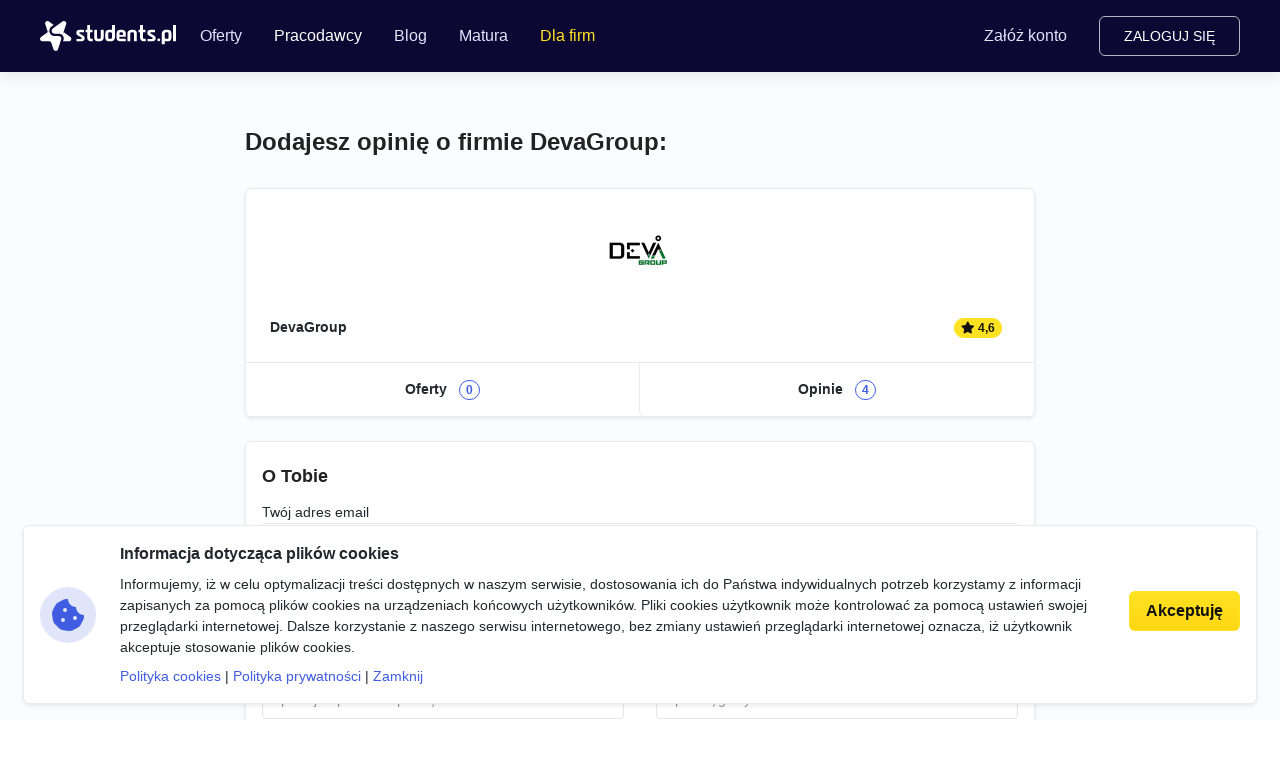

--- FILE ---
content_type: text/html; charset=utf-8
request_url: https://students.pl/pracodawcy/devagroup/opinie/dodaj/
body_size: 5142
content:
<!DOCTYPE html><html class="PageCompanyReview s-PageCompanyReview p-CompanyReview" lang="pl"><head><meta charset="utf-8"/><meta content="width=device-width, initial-scale=1" name="viewport"/><meta content="ie=edge" http-equiv="x-ua-compatible"/><link href="https://storage.googleapis.com/students-prod-static/92ff2444fbe0399c22fd7807e59e210fb6eb4239/img/favicons/apple-touch-icon.png" rel="apple-touch-icon" sizes="180x180"/><link href="https://storage.googleapis.com/students-prod-static/92ff2444fbe0399c22fd7807e59e210fb6eb4239/img/favicons/favicon-32x32.png" rel="icon" sizes="32x32" type="image/png"/><link href="https://storage.googleapis.com/students-prod-static/92ff2444fbe0399c22fd7807e59e210fb6eb4239/img/favicons/favicon-16x16.png" rel="icon" sizes="16x16" type="image/png"/><link href="https://storage.googleapis.com/students-prod-static/92ff2444fbe0399c22fd7807e59e210fb6eb4239/img/favicons/manifest.json" rel="manifest"/><link color="#2c91d0" href="https://storage.googleapis.com/students-prod-static/92ff2444fbe0399c22fd7807e59e210fb6eb4239/img/favicons/safari-pinned-tab.svg" rel="mask-icon"/><meta content="#ffffff" name="theme-color"/><meta content="ca-pub-9280201870927930" name="google-adsense-account"/><script async="" crossorigin="anonymous" src="https://pagead2.googlesyndication.com/pagead/js/adsbygoogle.js?client=ca-pub-9280201870927930"></script><title>DevaGroup - Dodawanie opinii</title><meta content="DevaGroup - Dodawanie opinii" property="og:title"/><meta content="DevaGroup - Dodawanie opinii" name="twitter:title"/><meta content="Students.pl to nowoczesny portal pracy, staży i praktyk dla studentów i absolwentów w Polsce. Łączymy pracodawców z młodymi i ambitnymi kandydatami." name="description"/><meta content="Students.pl to nowoczesny portal pracy, staży i praktyk dla studentów i absolwentów w Polsce. Łączymy pracodawców z młodymi i ambitnymi kandydatami." property="og:description"/><meta content="Students.pl to nowoczesny portal pracy, staży i praktyk dla studentów i absolwentów w Polsce. Łączymy pracodawców z młodymi i ambitnymi kandydatami." name="twitter:description"/><meta content="https://students.plhttps://storage.googleapis.com/students-prod-static/92ff2444fbe0399c22fd7807e59e210fb6eb4239/img/logo/icon_logo_color_400x400.png" property="og:image"/><meta content="https://students.plhttps://storage.googleapis.com/students-prod-static/92ff2444fbe0399c22fd7807e59e210fb6eb4239/img/logo/icon_logo_color_400x400.png" name="twitter:image"/><meta content="noindex, follow" name="robots"/><meta content="website" property="og:type"/><meta content="https://students.pl/pracodawcy/devagroup/opinie/dodaj/" property="og:url"/><meta content="summary_large_image" name="twitter:card"/><meta content="https://students.pl/pracodawcy/devagroup/opinie/dodaj/" name="twitter:url"/><meta content="@studentspolska" name="twitter:site"/><script type="application/ld+json">{"@context": "https://schema.org", "@graph": [{"@id": "https://students.pl/#address", "@type": "PostalAddress", "addressLocality": "Przemy\u015bl", "addressRegion": "Podkarpackie", "postalCode": "37-700", "streetAddress": "Sybirak\u00f3w 54"}, {"@id": "https://students.pl/#logo", "@type": "ImageObject", "url": "https://storage.googleapis.com/students-prod-static/92ff2444fbe0399c22fd7807e59e210fb6eb4239/img/logo/logo_color.png", "inLanguage": "pl-PL", "width": 1361, "height": 301, "caption": "Students.pl"}, {"@id": "https://students.pl/#organization", "@type": "Organization", "image": {"@id": "https://students.pl/#logo"}, "name": "Students.pl", "sameAs": ["https://www.facebook.com/studentspolska/", "https://twitter.com/studentspolska", "https://www.linkedin.com/company/studentspolska/", "https://www.instagram.com/studentspolska/"], "url": "https://students.pl/", "logo": {"@id": "https://students.pl/#logo"}, "address": {"@id": "https://students.pl/#address"}, "foundingDate": "2017-01-01"}, {"@id": "https://students.pl/#website", "@type": "Website", "description": "Oferty pracy, sta\u017cy i praktyk dla student\u00f3w.", "name": "Students.pl", "potentialAction": {"@type": "SearchAction", "target": "/oferty/?keyword={search_term_string}", "query-input": {"@type": "PropertyValueSpecification", "valueRequired": true, "valueName": "search_term_string"}}, "sameAs": ["https://www.facebook.com/studentspolska/", "https://twitter.com/studentspolska", "https://www.linkedin.com/company/studentspolska/", "https://www.instagram.com/studentspolska/"], "url": "https://students.pl/", "inLanguage": "pl-PL", "publisher": {"@id": "https://students.pl/#organization"}}]}</script><link as="font" crossorigin="" href="https://storage.googleapis.com/students-prod-static/92ff2444fbe0399c22fd7807e59e210fb6eb4239/scss/vendor/fontawesome/5.15.1-6/webfonts/fa-light-300.woff2" rel="preload" type="font/woff2"/><link href="https://storage.googleapis.com/students-prod-static/92ff2444fbe0399c22fd7807e59e210fb6eb4239/css/output.5dd38b65ebb8.css" media="all" rel="stylesheet" type="text/css"/><script type="text/javascript">
    var App = {};
    App.Contants = {"ANALYTICS_ID": "G-1XCZN8443Y", "STATIC_URL": "https://storage.googleapis.com/students-prod-static/92ff2444fbe0399c22fd7807e59e210fb6eb4239/", "TAWKTO_PROPERTY_ID": "61d2df4ac82c976b71c486bd", "TAWKTO_WIDGET_ID": "1fofrgevo"};

</script></head><body class="layout PageCompanyReview s-PageCompanyReview p-CompanyReview"><div class="Page" data-url="/pracodawcy/devagroup/opinie/dodaj/" id="page"><nav class="n-Navigation uk-navbar-container uk-light d-print-none"><div class="uk-container"><div class="uk-navbar" uk-navbar=""><div class="uk-navbar-center uk-hidden@m"><a class="uk-navbar-item uk-logo" href="/"><img alt="Students.pl" height="26" src="https://storage.googleapis.com/students-prod-static/92ff2444fbe0399c22fd7807e59e210fb6eb4239/img/logo/logo_color.svg" width="118"/><img alt="Students.pl" class="uk-logo-inverse" height="26" src="https://storage.googleapis.com/students-prod-static/92ff2444fbe0399c22fd7807e59e210fb6eb4239/img/logo/logo_white.svg" width="118"/></a></div><div class="uk-navbar-left uk-margin-small-right uk-visible@m"><a class="uk-navbar-item uk-logo" href="/"><img alt="Students.pl" height="30" src="https://storage.googleapis.com/students-prod-static/92ff2444fbe0399c22fd7807e59e210fb6eb4239/img/logo/logo_color.svg" width="136"/><img alt="Students.pl" class="uk-logo-inverse" height="30" src="https://storage.googleapis.com/students-prod-static/92ff2444fbe0399c22fd7807e59e210fb6eb4239/img/logo/logo_white.svg" width="136"/></a></div><div class="uk-navbar-left uk-hidden@m"><a class="uk-navbar-toggle" data-uk-toggle="target: #offcanvas-menu" href="#"><span class="fal fa-bars uk-margin-small-right"></span> Menu</a></div><div class="uk-navbar-left uk-visible@m"><ul class="uk-navbar-nav"><li class=""><a href="/oferty/">Oferty</a><div class="uk-navbar-dropdown"><ul class="uk-nav uk-navbar-dropdown-nav"><li class=""><a href="/oferty/praca/">Praca dla studenta</a></li><li class=""><a href="/oferty/staz/">Staże</a></li><li class=""><a href="/oferty/praktyki/">Praktyki</a></li></ul></div></li><li class="uk-active"><a href="/pracodawcy/">Pracodawcy</a><div class="uk-navbar-dropdown"><ul class="uk-nav uk-navbar-dropdown-nav"><li class=""><a href="/pracodawcy/opinie/">Opinie o pracodawcach</a></li></ul></div></li><li class=""><a href="/artykuly/">Blog</a></li><li class=""><a href="/matura/">Matura</a></li><li class="n-Navigation_forCompanies"><a href="/rekruter/oferta/">Dla firm</a></li></ul></div><div class="uk-navbar-right" id="j-ProfileNavigation"></div></div></div></nav><div class="uk-hidden@m" data-uk-offcanvas="overlay: true" id="offcanvas-menu"><div class="uk-offcanvas-bar"><button class="uk-offcanvas-close" data-uk-close="" type="button"></button><ul class="uk-nav uk-nav-default"><li class="uk-nav-header">Menu</li><li class="uk-parent"><a href="/oferty/"><i class="fal fa-file-search uk-margin-small-right"></i> Oferty</a><ul class="uk-nav-sub"><li class=""><a href="/oferty/praca/">Praca dla studenta</a></li><li class=""><a href="/oferty/staz/">Staże</a></li><li class=""><a href="/oferty/praktyki/">Praktyki</a></li></ul></li><li class="uk-active"><a href="/pracodawcy/"><i class="fal fa-briefcase uk-margin-small-right"></i> Pracodawcy</a><ul class="uk-nav-sub"><li class=""><a href="/pracodawcy/opinie/">Opinie o pracodawcach</a></li></ul></li><li class=""><a href="/artykuly/"><i class="fal fa-newspaper uk-margin-small-right"></i> Blog</a></li><li class=""><a href="/matura/"><i class="fal fa-pen uk-margin-small-right"></i> Matura</a></li><li class="uk-nav-divider"></li><li class="n-Navigation_forCompanies"><a href="/rekruter/oferta/"><i class="fal fa-building uk-margin-small-right"></i> Dla firm</a></li></ul></div></div><div id="j-ProfileOffcanvas"></div><div class="Page__content Page__content--noPaddingTop n-Background-light-grey"><div class="uk-container"><div class="uk-flex-center" data-uk-grid=""><div class="uk-width-2-3@l"><h1 class="n-Title">Dodajesz opinię o firmie DevaGroup:</h1><div class="n-BlockCompany"><div class="n-BlockCompany_body"><img alt="Logo firmy DevaGroup" class="n-BlockCompany_logo" height="64" loading="lazy" src="https://storage.googleapis.com/students-prod-public/company/logo/thumbnails/devagroup.png.double.jpg" width="64"/><div class="n-BlockCompany_details"><span class="n-BlockCompany_name">DevaGroup</span> <span class="uk-margin-small-right"><span class="uk-text-bold n-Badge n-Badge-yellow n-Badge-active uk-flex-none"><i class="fas fa-star"></i> 4,6</span></span></div><a class="n-CoverLink" href="/pracodawcy/devagroup/" title="Profil firmy DevaGroup"></a></div><div class="n-BlockCompany_footer"><a class="n-FrontLink" href="/oferty/?company=devagroup" title="Oferty pracy, staży i praktyk w DevaGroup">Oferty <span class="n-Badge">0</span></a> <a class="n-FrontLink" href="/pracodawcy/devagroup/opinie/" title="Opinie o pracy w DevaGroup">Opinie <span class="n-Badge">4</span></a></div></div><div class="n-Block n-Block_body uk-margin-top"><form action="" class="Form Form-ShowOptional" method="POST"><input name="csrfmiddlewaretoken" type="hidden" value="kTN9OhrGTlMxbclzYWZHAB0AAxUl25TKMEdLkPD3Gx8cXHMasLWivCwimj8k7XGC"/><h2 class="n-Title n-Title-small uk-margin-small-top">O Tobie</h2><div class="uk-margin-bottom mb-3"><label class="form-label required" for="id_email">Twój adres email</label><input class="uk-input form-control" id="id_email" maxlength="255" name="email" placeholder="np. twoj@email.pl" required="" type="email"/><div class="uk-text-meta uk-margin-small-top form-text">Podany adres email nie będzie nigdzie publikowany</div></div><h2 class="n-Title n-Title-small">Szczegóły zatrudnienia</h2><div class="uk-grid"><div class="uk-width-1-1 uk-width-1-2@m"><div class="uk-margin-bottom mb-3"><label class="form-label required" for="id_title">Tytuł opinii</label><input class="uk-input form-control" id="id_title" maxlength="100" name="title" placeholder="np. Fajna praca na początek" required="" type="text"/><div class="uk-text-meta uk-margin-small-top form-text">Twoje podsumowanie opinii w kilku słowach</div></div></div><div class="uk-width-1-1 uk-width-1-2@m"><div class="uk-margin-bottom mb-3"><label class="form-label required" for="id_position">Nazwa stanowiska</label><input class="uk-input form-control" id="id_position" maxlength="100" name="position" placeholder="np. Księgowy" required="" type="text"/></div></div><div class="uk-width-1-1 uk-width-1-2@m"><div class="uk-margin-bottom mb-3"><label class="form-label" for="id_job_type">Typ zatrudnienia</label><select class="uk-select form-select" id="id_job_type" name="job_type"><option selected="" value="">---------</option><option value="1">Praca</option><option value="2">Praktyki / Staż</option></select><div class="uk-text-meta uk-margin-small-top form-text">Wybierz czy opinia dotyczy pracy lub praktyki / stażu</div></div></div><div class="uk-width-1-1 uk-width-1-2@m"><div class="uk-margin-bottom mb-3"><label class="form-label" for="id_location">Lokalizacja</label><select autocomplete="off" class="suggestion-widget uk-select form-select" data-placeholder="Dodaj lokalizacje" data-prefixed="false" data-tags="false" data-types="['location']" id="id_location" name="location"></select></div></div></div><h2 class="n-Title n-Title-small">Oceny</h2><div class="uk-grid"><div class="uk-width-1-1 uk-width-1-2@m"><div class="uk-margin-bottom mb-3"><label class="form-label required" for="id_atmosphere">Atmosfera</label><select class="uk-select form-select" id="id_atmosphere" name="atmosphere" required=""><option selected="" value="">---------</option><option value="1">beznadziejnie</option><option value="2">źle</option><option value="3">przeciętnie</option><option value="4">dobrze</option><option value="5">świetnie</option></select></div></div><div class="uk-width-1-1 uk-width-1-2@m"><div class="uk-margin-bottom mb-3"><label class="form-label required" for="id_balance">Work-life balance</label><select class="uk-select form-select" id="id_balance" name="balance" required=""><option selected="" value="">---------</option><option value="1">beznadziejnie</option><option value="2">źle</option><option value="3">przeciętnie</option><option value="4">dobrze</option><option value="5">świetnie</option></select></div></div><div class="uk-width-1-1 uk-width-1-2@m"><div class="uk-margin-bottom mb-3"><label class="form-label required" for="id_salary">Wynagrodzenie</label><select class="uk-select form-select" id="id_salary" name="salary" required=""><option selected="" value="">---------</option><option value="1">beznadziejnie</option><option value="2">źle</option><option value="3">przeciętnie</option><option value="4">dobrze</option><option value="5">świetnie</option></select></div></div><div class="uk-width-1-1 uk-width-1-2@m"><div class="uk-margin-bottom mb-3"><label class="form-label required" for="id_development">Możliwość rozwoju</label><select class="uk-select form-select" id="id_development" name="development" required=""><option selected="" value="">---------</option><option value="1">beznadziejnie</option><option value="2">źle</option><option value="3">przeciętnie</option><option value="4">dobrze</option><option value="5">świetnie</option></select></div></div><div class="uk-width-1-1 uk-width-1-2@m"><div class="uk-margin-bottom mb-3"><label class="form-label required" for="id_benefits">Benefity</label><select class="uk-select form-select" id="id_benefits" name="benefits" required=""><option selected="" value="">---------</option><option value="1">beznadziejnie</option><option value="2">źle</option><option value="3">przeciętnie</option><option value="4">dobrze</option><option value="5">świetnie</option></select></div></div></div><h2 class="n-Title n-Title-small">Dodatkowy komentarz</h2><div class="uk-grid"><div class="uk-width-1-1 uk-width-1-2@m"><div class="uk-margin-bottom mb-3"><label class="form-label" for="id_positives">Jakie plusy ma ta praca?</label><textarea class="uk-textarea form-control" cols="40" id="id_positives" name="positives" rows="10"></textarea></div></div><div class="uk-width-1-1 uk-width-1-2@m"><div class="uk-margin-bottom mb-3"><label class="form-label" for="id_negatives">Jakie minusy ma ta praca?</label><textarea class="uk-textarea form-control" cols="40" id="id_negatives" name="negatives" rows="10"></textarea></div></div></div><div class="uk-margin-bottom mb-3"><label class="form-label required" for="id_captcha">Captcha</label><script src="https://www.google.com/recaptcha/api.js"></script><script type="text/javascript">
    // Submit function to be called, after reCAPTCHA was successful.
    var onSubmit_ca62272ad5774794bf8ee9a77e030ef6 = function(token) {
        console.log("reCAPTCHA validated for 'data-widget-uuid=\"ca62272ad5774794bf8ee9a77e030ef6\"'")
    };
</script><div class="g-recaptcha" data-callback="onSubmit_ca62272ad5774794bf8ee9a77e030ef6" data-sitekey="6LeIZE0UAAAAANmCUMecqKZmgDs9aZvzk5Lp5uAK" data-size="normal" data-widget-uuid="ca62272ad5774794bf8ee9a77e030ef6" id="id_captcha" required=""></div></div><button class="n-Button n-Button-blue n-Button-large uk-width-1-1">Dodaj opinię</button></form></div></div></div></div></div><footer class="n-Footer d-print-none"><div class="uk-container"><div class="n-EmployerBox"><div><div class="n-EmployerBox_title">Jesteś pracodawcą?</div><div class="n-EmployerBox_text">Reprezentujesz firmę poszukującą młodych talentów? Zarejestruj się na Students.pl jako pracodawca i dodaj swoje pierwsze ogłoszenie za darmo.</div></div><a class="n-EmployerBox_button" href="/rekruter/oferta/">Przejdź do sekcji Dla firm</a></div><div class="uk-grid uk-grid-medium" data-uk-grid=""><div class="uk-width-2-3@m"><a class="n-Footer_logoLink" href="/"><img alt="Students.pl" class="n-Footer_logo" height="28" loading="lazy" src="https://storage.googleapis.com/students-prod-static/92ff2444fbe0399c22fd7807e59e210fb6eb4239/img/logo/logo_white.svg" width="127"/></a><div class="uk-grid uk-grid-medium" data-uk-grid=""><div class="uk-width-1-2@m">Serwis <strong>Students.pl</strong> - uniwersum kariery<br/> Jesteśmy częścią <strong>TopTalents</strong> - <a href="https://toptalents.io/pl/" target="_blank">agencja rekrutacyjna</a><div class="uk-margin-top">TopTalents Group Sp. z o.o.<br/> ul. Twarda 18, 00-105 Warszawa<br/> +48 518 637 436<br/> NIP: 9452235137</div></div><div class="uk-width-1-2@m"><div class="uk-grid uk-grid-medium" data-uk-grid=""><div class="uk-width-1-2 uk-width-1-1@m uk-width-1-2@l"><ul class="n-Footer_links"><li><a class="n-Footer_link n-Footer_socialEmail" href="/kontakt/">Kontakt</a></li><li><a class="n-Footer_link n-Footer_socialFacebook" href="https://www.facebook.com/studentspolska/" rel="noopener nofollow" target="_blank">Facebook</a></li><li><a class="n-Footer_link n-Footer_socialTwitter" href="https://twitter.com/studentspolska" rel="noopener nofollow" target="_blank">Twitter</a></li><li><a class="n-Footer_link n-Footer_socialLinkedin" href="https://www.linkedin.com/company/studentspolska/" rel="noopener nofollow" target="_blank">LinkedIn</a></li></ul></div><div class="uk-width-1-2 uk-width-1-1@m uk-width-1-2@l"><ul class="n-Footer_links"><li><a class="n-Footer_link" href="/polityka-cookies/">Polityka cookies</a></li><li><a class="n-Footer_link" href="/polityka-prywatnosci/">Polityka prywatności</a></li><li><a class="n-Footer_link" href="/partnerzy/">Partnerzy</a></li><li><a class="n-Footer_link" href="/wydarzenia/">Wydarzenia</a></li></ul></div></div></div></div></div><div class="uk-width-1-3@m"><div class="uk-grid uk-grid-medium" data-uk-grid=""><div class="uk-width-1-2 uk-width-1-1@m uk-width-1-2@l"><span class="n-Footer_title">Kandydaci</span><ul class="n-Footer_links"><li><a class="n-Footer_link" href="/kandydat/regulamin/">Regulamin kandydata</a></li><li><a class="n-Footer_link" href="/oferty/">Oferty pracy</a></li><li><a class="n-Footer_link" href="/pracodawcy/">Pracodawcy</a></li><li><a class="n-Footer_link" href="/pracodawcy/opinie/">Opinie o pracodawcach</a></li><li><a class="n-Footer_link" href="/artykuly/">Blog</a></li></ul></div><div class="uk-width-1-2 uk-width-1-1@m uk-width-1-2@l"><span class="n-Footer_title">Pracodawcy</span><ul class="n-Footer_links"><li><a class="n-Footer_link" href="/rekruter/regulamin/">Regulamin pracodawcy</a></li><li><a class="n-Footer_link" href="/rekruter/rejestracja/">Dodaj ogłoszenie</a></li></ul></div></div></div></div></div></footer><div class="c-Blocker"><span class="c-Blocker_loader"></span></div><div class="n-Rodo d-print-none" is="rodo-banner"><div class="n-Rodo_container"><div class="n-Rodo_icon"><i class="fas fa-cookie-bite n-Icon"></i></div><div><div class="n-Rodo_title">Informacja dotycząca plików cookies</div><div class="uk-margin-small-bottom">Informujemy, iż w celu optymalizacji treści dostępnych w naszym serwisie, dostosowania ich do Państwa indywidualnych potrzeb korzystamy z informacji zapisanych za pomocą plików cookies na urządzeniach końcowych użytkowników. Pliki cookies użytkownik może kontrolować za pomocą ustawień swojej przeglądarki internetowej. Dalsze korzystanie z naszego serwisu internetowego, bez zmiany ustawień przeglądarki internetowej oznacza, iż użytkownik akceptuje stosowanie plików cookies.</div><a href="/polityka-cookies/">Polityka cookies</a> | <a href="/polityka-prywatnosci/">Polityka prywatności</a> | <a href="#" is="rodo-banner-decline">Zamknij</a></div><div class="n-Rodo_actions"><a class="n-Button n-Button-yellow n-Button-large uk-width-1-1 uk-margin-small-bottom" href="#" is="rodo-banner-accept">Akceptuję</a></div></div></div></div><script async="" src="https://storage.googleapis.com/students-prod-static/92ff2444fbe0399c22fd7807e59e210fb6eb4239/frontend/dist/main.c1a28ecce8ae62e9b599.js"></script><script crossorigin="anonymous" src="https://cdn.ravenjs.com/3.19.1/raven.min.js"></script><script>
            Raven.config('https://a23b0adad20443b89be857efba1133af@sentry.io/239300', {
                release: '92ff2444fbe0399c22fd7807e59e210fb6eb4239'
            }).install();
        </script></body></html>

--- FILE ---
content_type: text/html; charset=utf-8
request_url: https://www.google.com/recaptcha/api2/anchor?ar=1&k=6LeIZE0UAAAAANmCUMecqKZmgDs9aZvzk5Lp5uAK&co=aHR0cHM6Ly9zdHVkZW50cy5wbDo0NDM.&hl=en&v=N67nZn4AqZkNcbeMu4prBgzg&size=normal&anchor-ms=20000&execute-ms=30000&cb=o7xalciz0fxs
body_size: 49483
content:
<!DOCTYPE HTML><html dir="ltr" lang="en"><head><meta http-equiv="Content-Type" content="text/html; charset=UTF-8">
<meta http-equiv="X-UA-Compatible" content="IE=edge">
<title>reCAPTCHA</title>
<style type="text/css">
/* cyrillic-ext */
@font-face {
  font-family: 'Roboto';
  font-style: normal;
  font-weight: 400;
  font-stretch: 100%;
  src: url(//fonts.gstatic.com/s/roboto/v48/KFO7CnqEu92Fr1ME7kSn66aGLdTylUAMa3GUBHMdazTgWw.woff2) format('woff2');
  unicode-range: U+0460-052F, U+1C80-1C8A, U+20B4, U+2DE0-2DFF, U+A640-A69F, U+FE2E-FE2F;
}
/* cyrillic */
@font-face {
  font-family: 'Roboto';
  font-style: normal;
  font-weight: 400;
  font-stretch: 100%;
  src: url(//fonts.gstatic.com/s/roboto/v48/KFO7CnqEu92Fr1ME7kSn66aGLdTylUAMa3iUBHMdazTgWw.woff2) format('woff2');
  unicode-range: U+0301, U+0400-045F, U+0490-0491, U+04B0-04B1, U+2116;
}
/* greek-ext */
@font-face {
  font-family: 'Roboto';
  font-style: normal;
  font-weight: 400;
  font-stretch: 100%;
  src: url(//fonts.gstatic.com/s/roboto/v48/KFO7CnqEu92Fr1ME7kSn66aGLdTylUAMa3CUBHMdazTgWw.woff2) format('woff2');
  unicode-range: U+1F00-1FFF;
}
/* greek */
@font-face {
  font-family: 'Roboto';
  font-style: normal;
  font-weight: 400;
  font-stretch: 100%;
  src: url(//fonts.gstatic.com/s/roboto/v48/KFO7CnqEu92Fr1ME7kSn66aGLdTylUAMa3-UBHMdazTgWw.woff2) format('woff2');
  unicode-range: U+0370-0377, U+037A-037F, U+0384-038A, U+038C, U+038E-03A1, U+03A3-03FF;
}
/* math */
@font-face {
  font-family: 'Roboto';
  font-style: normal;
  font-weight: 400;
  font-stretch: 100%;
  src: url(//fonts.gstatic.com/s/roboto/v48/KFO7CnqEu92Fr1ME7kSn66aGLdTylUAMawCUBHMdazTgWw.woff2) format('woff2');
  unicode-range: U+0302-0303, U+0305, U+0307-0308, U+0310, U+0312, U+0315, U+031A, U+0326-0327, U+032C, U+032F-0330, U+0332-0333, U+0338, U+033A, U+0346, U+034D, U+0391-03A1, U+03A3-03A9, U+03B1-03C9, U+03D1, U+03D5-03D6, U+03F0-03F1, U+03F4-03F5, U+2016-2017, U+2034-2038, U+203C, U+2040, U+2043, U+2047, U+2050, U+2057, U+205F, U+2070-2071, U+2074-208E, U+2090-209C, U+20D0-20DC, U+20E1, U+20E5-20EF, U+2100-2112, U+2114-2115, U+2117-2121, U+2123-214F, U+2190, U+2192, U+2194-21AE, U+21B0-21E5, U+21F1-21F2, U+21F4-2211, U+2213-2214, U+2216-22FF, U+2308-230B, U+2310, U+2319, U+231C-2321, U+2336-237A, U+237C, U+2395, U+239B-23B7, U+23D0, U+23DC-23E1, U+2474-2475, U+25AF, U+25B3, U+25B7, U+25BD, U+25C1, U+25CA, U+25CC, U+25FB, U+266D-266F, U+27C0-27FF, U+2900-2AFF, U+2B0E-2B11, U+2B30-2B4C, U+2BFE, U+3030, U+FF5B, U+FF5D, U+1D400-1D7FF, U+1EE00-1EEFF;
}
/* symbols */
@font-face {
  font-family: 'Roboto';
  font-style: normal;
  font-weight: 400;
  font-stretch: 100%;
  src: url(//fonts.gstatic.com/s/roboto/v48/KFO7CnqEu92Fr1ME7kSn66aGLdTylUAMaxKUBHMdazTgWw.woff2) format('woff2');
  unicode-range: U+0001-000C, U+000E-001F, U+007F-009F, U+20DD-20E0, U+20E2-20E4, U+2150-218F, U+2190, U+2192, U+2194-2199, U+21AF, U+21E6-21F0, U+21F3, U+2218-2219, U+2299, U+22C4-22C6, U+2300-243F, U+2440-244A, U+2460-24FF, U+25A0-27BF, U+2800-28FF, U+2921-2922, U+2981, U+29BF, U+29EB, U+2B00-2BFF, U+4DC0-4DFF, U+FFF9-FFFB, U+10140-1018E, U+10190-1019C, U+101A0, U+101D0-101FD, U+102E0-102FB, U+10E60-10E7E, U+1D2C0-1D2D3, U+1D2E0-1D37F, U+1F000-1F0FF, U+1F100-1F1AD, U+1F1E6-1F1FF, U+1F30D-1F30F, U+1F315, U+1F31C, U+1F31E, U+1F320-1F32C, U+1F336, U+1F378, U+1F37D, U+1F382, U+1F393-1F39F, U+1F3A7-1F3A8, U+1F3AC-1F3AF, U+1F3C2, U+1F3C4-1F3C6, U+1F3CA-1F3CE, U+1F3D4-1F3E0, U+1F3ED, U+1F3F1-1F3F3, U+1F3F5-1F3F7, U+1F408, U+1F415, U+1F41F, U+1F426, U+1F43F, U+1F441-1F442, U+1F444, U+1F446-1F449, U+1F44C-1F44E, U+1F453, U+1F46A, U+1F47D, U+1F4A3, U+1F4B0, U+1F4B3, U+1F4B9, U+1F4BB, U+1F4BF, U+1F4C8-1F4CB, U+1F4D6, U+1F4DA, U+1F4DF, U+1F4E3-1F4E6, U+1F4EA-1F4ED, U+1F4F7, U+1F4F9-1F4FB, U+1F4FD-1F4FE, U+1F503, U+1F507-1F50B, U+1F50D, U+1F512-1F513, U+1F53E-1F54A, U+1F54F-1F5FA, U+1F610, U+1F650-1F67F, U+1F687, U+1F68D, U+1F691, U+1F694, U+1F698, U+1F6AD, U+1F6B2, U+1F6B9-1F6BA, U+1F6BC, U+1F6C6-1F6CF, U+1F6D3-1F6D7, U+1F6E0-1F6EA, U+1F6F0-1F6F3, U+1F6F7-1F6FC, U+1F700-1F7FF, U+1F800-1F80B, U+1F810-1F847, U+1F850-1F859, U+1F860-1F887, U+1F890-1F8AD, U+1F8B0-1F8BB, U+1F8C0-1F8C1, U+1F900-1F90B, U+1F93B, U+1F946, U+1F984, U+1F996, U+1F9E9, U+1FA00-1FA6F, U+1FA70-1FA7C, U+1FA80-1FA89, U+1FA8F-1FAC6, U+1FACE-1FADC, U+1FADF-1FAE9, U+1FAF0-1FAF8, U+1FB00-1FBFF;
}
/* vietnamese */
@font-face {
  font-family: 'Roboto';
  font-style: normal;
  font-weight: 400;
  font-stretch: 100%;
  src: url(//fonts.gstatic.com/s/roboto/v48/KFO7CnqEu92Fr1ME7kSn66aGLdTylUAMa3OUBHMdazTgWw.woff2) format('woff2');
  unicode-range: U+0102-0103, U+0110-0111, U+0128-0129, U+0168-0169, U+01A0-01A1, U+01AF-01B0, U+0300-0301, U+0303-0304, U+0308-0309, U+0323, U+0329, U+1EA0-1EF9, U+20AB;
}
/* latin-ext */
@font-face {
  font-family: 'Roboto';
  font-style: normal;
  font-weight: 400;
  font-stretch: 100%;
  src: url(//fonts.gstatic.com/s/roboto/v48/KFO7CnqEu92Fr1ME7kSn66aGLdTylUAMa3KUBHMdazTgWw.woff2) format('woff2');
  unicode-range: U+0100-02BA, U+02BD-02C5, U+02C7-02CC, U+02CE-02D7, U+02DD-02FF, U+0304, U+0308, U+0329, U+1D00-1DBF, U+1E00-1E9F, U+1EF2-1EFF, U+2020, U+20A0-20AB, U+20AD-20C0, U+2113, U+2C60-2C7F, U+A720-A7FF;
}
/* latin */
@font-face {
  font-family: 'Roboto';
  font-style: normal;
  font-weight: 400;
  font-stretch: 100%;
  src: url(//fonts.gstatic.com/s/roboto/v48/KFO7CnqEu92Fr1ME7kSn66aGLdTylUAMa3yUBHMdazQ.woff2) format('woff2');
  unicode-range: U+0000-00FF, U+0131, U+0152-0153, U+02BB-02BC, U+02C6, U+02DA, U+02DC, U+0304, U+0308, U+0329, U+2000-206F, U+20AC, U+2122, U+2191, U+2193, U+2212, U+2215, U+FEFF, U+FFFD;
}
/* cyrillic-ext */
@font-face {
  font-family: 'Roboto';
  font-style: normal;
  font-weight: 500;
  font-stretch: 100%;
  src: url(//fonts.gstatic.com/s/roboto/v48/KFO7CnqEu92Fr1ME7kSn66aGLdTylUAMa3GUBHMdazTgWw.woff2) format('woff2');
  unicode-range: U+0460-052F, U+1C80-1C8A, U+20B4, U+2DE0-2DFF, U+A640-A69F, U+FE2E-FE2F;
}
/* cyrillic */
@font-face {
  font-family: 'Roboto';
  font-style: normal;
  font-weight: 500;
  font-stretch: 100%;
  src: url(//fonts.gstatic.com/s/roboto/v48/KFO7CnqEu92Fr1ME7kSn66aGLdTylUAMa3iUBHMdazTgWw.woff2) format('woff2');
  unicode-range: U+0301, U+0400-045F, U+0490-0491, U+04B0-04B1, U+2116;
}
/* greek-ext */
@font-face {
  font-family: 'Roboto';
  font-style: normal;
  font-weight: 500;
  font-stretch: 100%;
  src: url(//fonts.gstatic.com/s/roboto/v48/KFO7CnqEu92Fr1ME7kSn66aGLdTylUAMa3CUBHMdazTgWw.woff2) format('woff2');
  unicode-range: U+1F00-1FFF;
}
/* greek */
@font-face {
  font-family: 'Roboto';
  font-style: normal;
  font-weight: 500;
  font-stretch: 100%;
  src: url(//fonts.gstatic.com/s/roboto/v48/KFO7CnqEu92Fr1ME7kSn66aGLdTylUAMa3-UBHMdazTgWw.woff2) format('woff2');
  unicode-range: U+0370-0377, U+037A-037F, U+0384-038A, U+038C, U+038E-03A1, U+03A3-03FF;
}
/* math */
@font-face {
  font-family: 'Roboto';
  font-style: normal;
  font-weight: 500;
  font-stretch: 100%;
  src: url(//fonts.gstatic.com/s/roboto/v48/KFO7CnqEu92Fr1ME7kSn66aGLdTylUAMawCUBHMdazTgWw.woff2) format('woff2');
  unicode-range: U+0302-0303, U+0305, U+0307-0308, U+0310, U+0312, U+0315, U+031A, U+0326-0327, U+032C, U+032F-0330, U+0332-0333, U+0338, U+033A, U+0346, U+034D, U+0391-03A1, U+03A3-03A9, U+03B1-03C9, U+03D1, U+03D5-03D6, U+03F0-03F1, U+03F4-03F5, U+2016-2017, U+2034-2038, U+203C, U+2040, U+2043, U+2047, U+2050, U+2057, U+205F, U+2070-2071, U+2074-208E, U+2090-209C, U+20D0-20DC, U+20E1, U+20E5-20EF, U+2100-2112, U+2114-2115, U+2117-2121, U+2123-214F, U+2190, U+2192, U+2194-21AE, U+21B0-21E5, U+21F1-21F2, U+21F4-2211, U+2213-2214, U+2216-22FF, U+2308-230B, U+2310, U+2319, U+231C-2321, U+2336-237A, U+237C, U+2395, U+239B-23B7, U+23D0, U+23DC-23E1, U+2474-2475, U+25AF, U+25B3, U+25B7, U+25BD, U+25C1, U+25CA, U+25CC, U+25FB, U+266D-266F, U+27C0-27FF, U+2900-2AFF, U+2B0E-2B11, U+2B30-2B4C, U+2BFE, U+3030, U+FF5B, U+FF5D, U+1D400-1D7FF, U+1EE00-1EEFF;
}
/* symbols */
@font-face {
  font-family: 'Roboto';
  font-style: normal;
  font-weight: 500;
  font-stretch: 100%;
  src: url(//fonts.gstatic.com/s/roboto/v48/KFO7CnqEu92Fr1ME7kSn66aGLdTylUAMaxKUBHMdazTgWw.woff2) format('woff2');
  unicode-range: U+0001-000C, U+000E-001F, U+007F-009F, U+20DD-20E0, U+20E2-20E4, U+2150-218F, U+2190, U+2192, U+2194-2199, U+21AF, U+21E6-21F0, U+21F3, U+2218-2219, U+2299, U+22C4-22C6, U+2300-243F, U+2440-244A, U+2460-24FF, U+25A0-27BF, U+2800-28FF, U+2921-2922, U+2981, U+29BF, U+29EB, U+2B00-2BFF, U+4DC0-4DFF, U+FFF9-FFFB, U+10140-1018E, U+10190-1019C, U+101A0, U+101D0-101FD, U+102E0-102FB, U+10E60-10E7E, U+1D2C0-1D2D3, U+1D2E0-1D37F, U+1F000-1F0FF, U+1F100-1F1AD, U+1F1E6-1F1FF, U+1F30D-1F30F, U+1F315, U+1F31C, U+1F31E, U+1F320-1F32C, U+1F336, U+1F378, U+1F37D, U+1F382, U+1F393-1F39F, U+1F3A7-1F3A8, U+1F3AC-1F3AF, U+1F3C2, U+1F3C4-1F3C6, U+1F3CA-1F3CE, U+1F3D4-1F3E0, U+1F3ED, U+1F3F1-1F3F3, U+1F3F5-1F3F7, U+1F408, U+1F415, U+1F41F, U+1F426, U+1F43F, U+1F441-1F442, U+1F444, U+1F446-1F449, U+1F44C-1F44E, U+1F453, U+1F46A, U+1F47D, U+1F4A3, U+1F4B0, U+1F4B3, U+1F4B9, U+1F4BB, U+1F4BF, U+1F4C8-1F4CB, U+1F4D6, U+1F4DA, U+1F4DF, U+1F4E3-1F4E6, U+1F4EA-1F4ED, U+1F4F7, U+1F4F9-1F4FB, U+1F4FD-1F4FE, U+1F503, U+1F507-1F50B, U+1F50D, U+1F512-1F513, U+1F53E-1F54A, U+1F54F-1F5FA, U+1F610, U+1F650-1F67F, U+1F687, U+1F68D, U+1F691, U+1F694, U+1F698, U+1F6AD, U+1F6B2, U+1F6B9-1F6BA, U+1F6BC, U+1F6C6-1F6CF, U+1F6D3-1F6D7, U+1F6E0-1F6EA, U+1F6F0-1F6F3, U+1F6F7-1F6FC, U+1F700-1F7FF, U+1F800-1F80B, U+1F810-1F847, U+1F850-1F859, U+1F860-1F887, U+1F890-1F8AD, U+1F8B0-1F8BB, U+1F8C0-1F8C1, U+1F900-1F90B, U+1F93B, U+1F946, U+1F984, U+1F996, U+1F9E9, U+1FA00-1FA6F, U+1FA70-1FA7C, U+1FA80-1FA89, U+1FA8F-1FAC6, U+1FACE-1FADC, U+1FADF-1FAE9, U+1FAF0-1FAF8, U+1FB00-1FBFF;
}
/* vietnamese */
@font-face {
  font-family: 'Roboto';
  font-style: normal;
  font-weight: 500;
  font-stretch: 100%;
  src: url(//fonts.gstatic.com/s/roboto/v48/KFO7CnqEu92Fr1ME7kSn66aGLdTylUAMa3OUBHMdazTgWw.woff2) format('woff2');
  unicode-range: U+0102-0103, U+0110-0111, U+0128-0129, U+0168-0169, U+01A0-01A1, U+01AF-01B0, U+0300-0301, U+0303-0304, U+0308-0309, U+0323, U+0329, U+1EA0-1EF9, U+20AB;
}
/* latin-ext */
@font-face {
  font-family: 'Roboto';
  font-style: normal;
  font-weight: 500;
  font-stretch: 100%;
  src: url(//fonts.gstatic.com/s/roboto/v48/KFO7CnqEu92Fr1ME7kSn66aGLdTylUAMa3KUBHMdazTgWw.woff2) format('woff2');
  unicode-range: U+0100-02BA, U+02BD-02C5, U+02C7-02CC, U+02CE-02D7, U+02DD-02FF, U+0304, U+0308, U+0329, U+1D00-1DBF, U+1E00-1E9F, U+1EF2-1EFF, U+2020, U+20A0-20AB, U+20AD-20C0, U+2113, U+2C60-2C7F, U+A720-A7FF;
}
/* latin */
@font-face {
  font-family: 'Roboto';
  font-style: normal;
  font-weight: 500;
  font-stretch: 100%;
  src: url(//fonts.gstatic.com/s/roboto/v48/KFO7CnqEu92Fr1ME7kSn66aGLdTylUAMa3yUBHMdazQ.woff2) format('woff2');
  unicode-range: U+0000-00FF, U+0131, U+0152-0153, U+02BB-02BC, U+02C6, U+02DA, U+02DC, U+0304, U+0308, U+0329, U+2000-206F, U+20AC, U+2122, U+2191, U+2193, U+2212, U+2215, U+FEFF, U+FFFD;
}
/* cyrillic-ext */
@font-face {
  font-family: 'Roboto';
  font-style: normal;
  font-weight: 900;
  font-stretch: 100%;
  src: url(//fonts.gstatic.com/s/roboto/v48/KFO7CnqEu92Fr1ME7kSn66aGLdTylUAMa3GUBHMdazTgWw.woff2) format('woff2');
  unicode-range: U+0460-052F, U+1C80-1C8A, U+20B4, U+2DE0-2DFF, U+A640-A69F, U+FE2E-FE2F;
}
/* cyrillic */
@font-face {
  font-family: 'Roboto';
  font-style: normal;
  font-weight: 900;
  font-stretch: 100%;
  src: url(//fonts.gstatic.com/s/roboto/v48/KFO7CnqEu92Fr1ME7kSn66aGLdTylUAMa3iUBHMdazTgWw.woff2) format('woff2');
  unicode-range: U+0301, U+0400-045F, U+0490-0491, U+04B0-04B1, U+2116;
}
/* greek-ext */
@font-face {
  font-family: 'Roboto';
  font-style: normal;
  font-weight: 900;
  font-stretch: 100%;
  src: url(//fonts.gstatic.com/s/roboto/v48/KFO7CnqEu92Fr1ME7kSn66aGLdTylUAMa3CUBHMdazTgWw.woff2) format('woff2');
  unicode-range: U+1F00-1FFF;
}
/* greek */
@font-face {
  font-family: 'Roboto';
  font-style: normal;
  font-weight: 900;
  font-stretch: 100%;
  src: url(//fonts.gstatic.com/s/roboto/v48/KFO7CnqEu92Fr1ME7kSn66aGLdTylUAMa3-UBHMdazTgWw.woff2) format('woff2');
  unicode-range: U+0370-0377, U+037A-037F, U+0384-038A, U+038C, U+038E-03A1, U+03A3-03FF;
}
/* math */
@font-face {
  font-family: 'Roboto';
  font-style: normal;
  font-weight: 900;
  font-stretch: 100%;
  src: url(//fonts.gstatic.com/s/roboto/v48/KFO7CnqEu92Fr1ME7kSn66aGLdTylUAMawCUBHMdazTgWw.woff2) format('woff2');
  unicode-range: U+0302-0303, U+0305, U+0307-0308, U+0310, U+0312, U+0315, U+031A, U+0326-0327, U+032C, U+032F-0330, U+0332-0333, U+0338, U+033A, U+0346, U+034D, U+0391-03A1, U+03A3-03A9, U+03B1-03C9, U+03D1, U+03D5-03D6, U+03F0-03F1, U+03F4-03F5, U+2016-2017, U+2034-2038, U+203C, U+2040, U+2043, U+2047, U+2050, U+2057, U+205F, U+2070-2071, U+2074-208E, U+2090-209C, U+20D0-20DC, U+20E1, U+20E5-20EF, U+2100-2112, U+2114-2115, U+2117-2121, U+2123-214F, U+2190, U+2192, U+2194-21AE, U+21B0-21E5, U+21F1-21F2, U+21F4-2211, U+2213-2214, U+2216-22FF, U+2308-230B, U+2310, U+2319, U+231C-2321, U+2336-237A, U+237C, U+2395, U+239B-23B7, U+23D0, U+23DC-23E1, U+2474-2475, U+25AF, U+25B3, U+25B7, U+25BD, U+25C1, U+25CA, U+25CC, U+25FB, U+266D-266F, U+27C0-27FF, U+2900-2AFF, U+2B0E-2B11, U+2B30-2B4C, U+2BFE, U+3030, U+FF5B, U+FF5D, U+1D400-1D7FF, U+1EE00-1EEFF;
}
/* symbols */
@font-face {
  font-family: 'Roboto';
  font-style: normal;
  font-weight: 900;
  font-stretch: 100%;
  src: url(//fonts.gstatic.com/s/roboto/v48/KFO7CnqEu92Fr1ME7kSn66aGLdTylUAMaxKUBHMdazTgWw.woff2) format('woff2');
  unicode-range: U+0001-000C, U+000E-001F, U+007F-009F, U+20DD-20E0, U+20E2-20E4, U+2150-218F, U+2190, U+2192, U+2194-2199, U+21AF, U+21E6-21F0, U+21F3, U+2218-2219, U+2299, U+22C4-22C6, U+2300-243F, U+2440-244A, U+2460-24FF, U+25A0-27BF, U+2800-28FF, U+2921-2922, U+2981, U+29BF, U+29EB, U+2B00-2BFF, U+4DC0-4DFF, U+FFF9-FFFB, U+10140-1018E, U+10190-1019C, U+101A0, U+101D0-101FD, U+102E0-102FB, U+10E60-10E7E, U+1D2C0-1D2D3, U+1D2E0-1D37F, U+1F000-1F0FF, U+1F100-1F1AD, U+1F1E6-1F1FF, U+1F30D-1F30F, U+1F315, U+1F31C, U+1F31E, U+1F320-1F32C, U+1F336, U+1F378, U+1F37D, U+1F382, U+1F393-1F39F, U+1F3A7-1F3A8, U+1F3AC-1F3AF, U+1F3C2, U+1F3C4-1F3C6, U+1F3CA-1F3CE, U+1F3D4-1F3E0, U+1F3ED, U+1F3F1-1F3F3, U+1F3F5-1F3F7, U+1F408, U+1F415, U+1F41F, U+1F426, U+1F43F, U+1F441-1F442, U+1F444, U+1F446-1F449, U+1F44C-1F44E, U+1F453, U+1F46A, U+1F47D, U+1F4A3, U+1F4B0, U+1F4B3, U+1F4B9, U+1F4BB, U+1F4BF, U+1F4C8-1F4CB, U+1F4D6, U+1F4DA, U+1F4DF, U+1F4E3-1F4E6, U+1F4EA-1F4ED, U+1F4F7, U+1F4F9-1F4FB, U+1F4FD-1F4FE, U+1F503, U+1F507-1F50B, U+1F50D, U+1F512-1F513, U+1F53E-1F54A, U+1F54F-1F5FA, U+1F610, U+1F650-1F67F, U+1F687, U+1F68D, U+1F691, U+1F694, U+1F698, U+1F6AD, U+1F6B2, U+1F6B9-1F6BA, U+1F6BC, U+1F6C6-1F6CF, U+1F6D3-1F6D7, U+1F6E0-1F6EA, U+1F6F0-1F6F3, U+1F6F7-1F6FC, U+1F700-1F7FF, U+1F800-1F80B, U+1F810-1F847, U+1F850-1F859, U+1F860-1F887, U+1F890-1F8AD, U+1F8B0-1F8BB, U+1F8C0-1F8C1, U+1F900-1F90B, U+1F93B, U+1F946, U+1F984, U+1F996, U+1F9E9, U+1FA00-1FA6F, U+1FA70-1FA7C, U+1FA80-1FA89, U+1FA8F-1FAC6, U+1FACE-1FADC, U+1FADF-1FAE9, U+1FAF0-1FAF8, U+1FB00-1FBFF;
}
/* vietnamese */
@font-face {
  font-family: 'Roboto';
  font-style: normal;
  font-weight: 900;
  font-stretch: 100%;
  src: url(//fonts.gstatic.com/s/roboto/v48/KFO7CnqEu92Fr1ME7kSn66aGLdTylUAMa3OUBHMdazTgWw.woff2) format('woff2');
  unicode-range: U+0102-0103, U+0110-0111, U+0128-0129, U+0168-0169, U+01A0-01A1, U+01AF-01B0, U+0300-0301, U+0303-0304, U+0308-0309, U+0323, U+0329, U+1EA0-1EF9, U+20AB;
}
/* latin-ext */
@font-face {
  font-family: 'Roboto';
  font-style: normal;
  font-weight: 900;
  font-stretch: 100%;
  src: url(//fonts.gstatic.com/s/roboto/v48/KFO7CnqEu92Fr1ME7kSn66aGLdTylUAMa3KUBHMdazTgWw.woff2) format('woff2');
  unicode-range: U+0100-02BA, U+02BD-02C5, U+02C7-02CC, U+02CE-02D7, U+02DD-02FF, U+0304, U+0308, U+0329, U+1D00-1DBF, U+1E00-1E9F, U+1EF2-1EFF, U+2020, U+20A0-20AB, U+20AD-20C0, U+2113, U+2C60-2C7F, U+A720-A7FF;
}
/* latin */
@font-face {
  font-family: 'Roboto';
  font-style: normal;
  font-weight: 900;
  font-stretch: 100%;
  src: url(//fonts.gstatic.com/s/roboto/v48/KFO7CnqEu92Fr1ME7kSn66aGLdTylUAMa3yUBHMdazQ.woff2) format('woff2');
  unicode-range: U+0000-00FF, U+0131, U+0152-0153, U+02BB-02BC, U+02C6, U+02DA, U+02DC, U+0304, U+0308, U+0329, U+2000-206F, U+20AC, U+2122, U+2191, U+2193, U+2212, U+2215, U+FEFF, U+FFFD;
}

</style>
<link rel="stylesheet" type="text/css" href="https://www.gstatic.com/recaptcha/releases/N67nZn4AqZkNcbeMu4prBgzg/styles__ltr.css">
<script nonce="ukpe9sIgLh3lcptYqVmfgA" type="text/javascript">window['__recaptcha_api'] = 'https://www.google.com/recaptcha/api2/';</script>
<script type="text/javascript" src="https://www.gstatic.com/recaptcha/releases/N67nZn4AqZkNcbeMu4prBgzg/recaptcha__en.js" nonce="ukpe9sIgLh3lcptYqVmfgA">
      
    </script></head>
<body><div id="rc-anchor-alert" class="rc-anchor-alert"></div>
<input type="hidden" id="recaptcha-token" value="[base64]">
<script type="text/javascript" nonce="ukpe9sIgLh3lcptYqVmfgA">
      recaptcha.anchor.Main.init("[\x22ainput\x22,[\x22bgdata\x22,\x22\x22,\[base64]/[base64]/[base64]/[base64]/[base64]/UltsKytdPUU6KEU8MjA0OD9SW2wrK109RT4+NnwxOTI6KChFJjY0NTEyKT09NTUyOTYmJk0rMTxjLmxlbmd0aCYmKGMuY2hhckNvZGVBdChNKzEpJjY0NTEyKT09NTYzMjA/[base64]/[base64]/[base64]/[base64]/[base64]/[base64]/[base64]\x22,\[base64]\x22,\x22wpLDrcOgwqvCrsOew6XDp8OhLsKsVn3DvsKiRlQ5w7nDjx7CmMK9BsKAwpBFwoDCjcOIw6Yswp7CmHAZD8O9w4IfBU8hXW4RVH4KYMOMw49RZRnDrUzCmRUwFE/ChMOyw6FZVHhJwrcZSmBBMQVAw5hmw5grwogawrXCghXDlEHCvxPCuzPDiVx8HBQbZ3bCnRRiEsOFwrvDtWzCtMK1bsO7G8Ofw5jDpcKzHMKMw65uwpzDrifCgMKyYzAqGyE1woYOHg0qw6AYwrVtAsKbHcO7wq8kHkDCiA7DvW/[base64]/Dtil1wo9JdC/[base64]/CpnnDpEPDpgQDw69pwpbCq2UFwofDhsK0w73DtxtvJyt0JcOlVcK0dsOcV8KecBpTwoRTw5AjwpBaPUvDmzIMI8KBG8KNw408wqbDnMKwaEHCuVEsw6AJwobClmxowp1vwooxLEnDrFhhKGV4w4jDlcOOPsKzP2/DnsODwpZXw4TDhMOIIsKNwqx2w4ktI2IywrJPGljCiSvCth3DmGzDpAPDt1Rqw57CnCHDuMOgw5LCoijCocOTcghNwq1vw4EtwoLDmsO7ZCxRwpIRwqhGfsKaYcOpU8OJT3BlY8KNLTvDmcOXQ8KkSTVBwp/DusOhw5vDs8KZJnsMw70oKBXDklTDqcObAsKewrDDlQ7Dj8OXw6V1w68JwqxCwoBWw6DCgzBnw403aSB0wpXDqcK+w7PCgcKLwoDDk8K0w6QHSV4IUcKFw5cXcEdKHCRVCXbDiMKiwrQ1FMK7w4oJd8KUUhLDijXDncKQwpbDhnAGw6fClyF3JsK8w7/[base64]/CsMOuPl5gwr1Uw7TDlcOrw6hgADfDtMOOM0x5MBwYJMOSwp1YwohJAh4Dw6F2wpDCrcOEwoXDrcOAwrZQZMKzw7xpw5nCt8O1w4hDa8ONWDLDlMOAwqNWKcK/w6rDmMOJfMKvw69Aw4Blw4A+wrHDqcK5w4gcw5LChFPDmGw0w67CukHChzx5El7CjknDvcOiwofCnF3CusKBw7fDvmfDkMOvUcOdw5LCrMOtQjlGw4rDjsO9aHDDtCxdw5/DgSA+w78lG3/DqCBIw7cNGCbDuw3DrjfCrUNICl8QPcK5w5NGCsKIEzXDhMOmwpLDt8OXX8OyfsKiwr7DgyHDpsOBa3Unw7LDsDvDvcOPE8ORAcOtw63DqsOZCsKaw7/[base64]/DssOXYsKxwpJcecOWCMOWM8KeeVk5wpzDgcKmKMKcIxhPP8OvGi3DqcOAw5IkXhzDjFTDjT3CucO4worDmi3CuGjCh8OKwqYFw5B9wr01wozDpsO+wqHDvzoGw5JNWS7DgcKrwoo2XX4CIzhKc2fDpsKobjESJ1hVWsOzG8O+K8KdXT/[base64]/CmEvDt8OcwoTDhXLCpsOOQRTDoRHDryhGVcKjw4gNw4Aaw74QwqR6wp4MSFJKXXhjdMO1w6LDscK/U0/ConzCqcOBw4NuwpXCh8K1ezHChiNIccODesOlOjXCrzwxesKwcQTDrRTCpEI9w59UJVvDhxVKw44bVSHDuErDqsOOTQ/[base64]/YsKedHHCjsKFPSbCv1/CpGkuw4bDpEs1Y8OmwoXDr14AEzI1wqjCt8O1eA1oO8OMTMKew4DCvW3Dg8OrL8KXw79aw4rCmsKlw5zDokbDpRrDuMOYw5jCiBXCokTCucKCw7oSw55GwoZKbTMnwrnDn8Ksw7UVwrDDkMKER8OqwoxEMcOgw6UVHWfCoUVQw5xow7J6w7gWwpbCosO3BmTCiT3Cu0/CkTbCmMKNwoTCu8KPX8OKTcKdfkhvwptfw6LCpj7Dh8KYLcKnw69qw77Cm15VPGfDug/CoXh0wq7DgWgKKxLCpsK8VEoWw4l1a8OaOGnCg2d/JcKdwoxhw7LDqMOAcCvDt8O2wpp7D8OranzDhz0nwphaw7pePWsaw6nDkcO9w4obL2RiGw7CiMK8MMK+aMOhw6RBMiUNwq4Gw6zCnG8/[base64]/wqN/HiLDvMOobcKjb8K/[base64]/DlcONRTB6w4JzUcO/IjsGwoB7w5TCp2cDL3fCqWrCn8Kvw6cdT8OIwo9rw4wgw6TCh8KwaFoEw6nCjmFNeMKiHsO/O8OZwpjDmExAecOlwoLDtsKsQW18w4zCqsOJwqVIMMO4w5/Cu2Ypf3zDjS7Dg8O/w7IYw47DqsK/[base64]/DugYhJmx0wonCl1PCn8KcfcK4wpIHJMO5EcOpwr/Dg3hrVDdsPsOgwq4cwrVVw61Ow6DDpUDCoMOKwrZxw5vCpG1Pw7JBLcKVG0/DucOuw6/Dm13CgsKEwofCuQYkwqVnwo0wwrl2w68cA8OQGmfCpEXCqsOven7CsMKWwqDCoMOuDRBcw6TDgi5wQjfDu07Dj3R8wqtHwobDicOwLStuwqcSasOMGEzDnUBCcsKYwrXDpgHCksKQwoYocg/Cj3x5BE/Cq3ocwp/Cgi1Ww4rClMKNbWPCmMOgw5fDnBNULWsaw713NjjCvTEcw5fCi8KXwpHCk0nCkMKafjHCqFDCnGczFAAnw5MJQsOGL8KSw4/[base64]/w5TDi8O5w5IUe3fDr8KXXsKxS8OeOcKXwqxmBGUWw5JGw4PCnFjCuMKlXcKPw47DmMK5w73DtwRRREp3w4lyBcK9w7YhAAnDlx/DvsOJw6jDl8KBw7XCp8KDDH3Dr8Kcwr3Cv1zCosOxP1LCoMKiwoXDk0vCmT5WwpY7w6rDtsOTZlhpNnTCkMKGw6HCgMKPUsOlT8OYFMK2P8KjL8ODSyjCvwtGE8KAwqrDrsKMwqjCtEg/CcOOwqrDu8OzGkoawo/[base64]/CkEfCoCLCgMOGw7d9w6xVSsK4wpjCjcOpK8K2McOvwoLDiDMYw4ZECQd8wrQuw50Rwrs1aw0dwrXCuxwTeMKRwpRCw6LCjgbCnxEtXyLDmUnCtsOfwr99wqXCngvDrcOTw7jCiMOfaBlEwrLCi8OOTMOhw63CnRDDgVHCrMKIwpHDmMKRMGjDjDrCnE/DpsKCH8OTXnpAd3UnwpXChStkw6TDvsO8RMOow5jDkBFjw6p5csK7w6wuHi1oLzzCpGbCsURjBsONw6dha8OawqszVADCsGoXw6DDiMKGOsKlDsKKN8ODwrbCn8Kvw4Nlwp4KTcObaWvDgRA3wqDDiXXCsVEyw6laQcKswp0/woHDg8O8w7l/QhkXwqTCpcOAci3CpMKHW8Kew609w4UfPMOKAcOefMKfw7gkUsOnDxPCrEEAAH4gw4fDg0IvwqrDmcKcQsKPf8OZwqrDv8O0FyvDlcO9KGArw5PCkMKxKcKlDXPDlsKdcRbCuMObwqBcw5F2wrfDocOQR31xd8OtYEPDpzR/[base64]/[base64]/PCLDhMK2wofDq8KWwqhnZRBZCBEkwo7CvGQaw6ceZ3fDoyXDgsKrPcOew5LDvDhnPxrChFLCl0PDt8OPS8K6wqXDqS/DqCTDv8OQMFE6cMOrH8K6aWM2CB4PwpHCo2kQw6XCg8KOwq80wqnCvsKHw5YuExE6FMOIw7/DhQ5nBMORWCsuBCEBw4wuc8KWwqDDlkJZNWtQDcOGwoFKwps6wqPClMOWwroubMOHKsOyHzDDscOowoZzN8KdB1tFTsO2ABfDhRxKw6kaMcOdD8OcwqsJOQlCSsOLCQ7DjQRxXizCjFTCszoxfsOiw6bCqMK7XQpQwqI0wpVJw5NVbFQ5wrM2w5/Ctg3CncKpOVFtNMODOjt3wpEvYlwADzw/YS4tL8KSScOmacOoBCPDqQLCsChDw64TCTsIwrbCq8Kpw5vCisOuYnLDkUZawqliwp9VbcK3C2/[base64]/PcOgwpPDpcO3wpHChifDp8KnC8OSwpwkw7bDk8KJwozDh8K1U8KpADoocsOqIyzDhT7Dh8KJC8Ojwq7DksONGw8MwoLDlMO4woorw5HCnDTDksOYw6bDtsOyw7rCp8Kuw4AoACpHIyLDvmEzw70fwpFHVAZnPlzDsMOww7zCl3/CuMOcMS3Cu0XDvsK2AsOVUn7Dk8KeBcKkwolyF3JkMcKUwrVtw5nCqmF3wr/CtcK0NsKUw7Yww4IFYMOPCQDCsMK9L8KKZiFuwojCisOoKMKhw6k4woprUilfw6nDg3cENMK3O8Ksd3Q4w6INw6LCssOhI8OSw7hMJsOYFcKDXxoowqrCrMKlK8KcPMKhUsO2b8Ocf8K2FE8kO8KdwrxZw7nChcK6wrpqJTXChMO/w6nCixlcNykSwoPDgEYtwqfCqDHCq8KRw7oHWibDpsKaPx/Cu8KEYXfDkBHCm0MwQ8K3wpHCpcKtwodpcsKsU8K/wrsDw57CuGhaacKeccOgUwIww73DonRKw5QMCMKdA8OvGE7DkX0uCsKVwrTCvy7DocOpYsOII1M7GTgWw7VDbibDiH0ow6bDsj/ClRNZSAjCmTjCmcO3w6AOwobDs8KWDsKVQwByAsOrwq4UaEzDkcK3ZMKuwpPCpVJQIcONw5oKT8KJw7cjcnlTwrRIw7LDskBGUsOuw5zDjcO6JsKow65YwppMwo92w79wCxMMw43CjMOWTSXCrQoDWsOZRcOqYMK+w4VSEhzDnMKWwp/CmsKgwrvCiBrCl2jDnlrDlDTDvz3CicOKw5TDjmfCnUR2asKbwqDDpjPChXzDlhoUw4UTw6XDhsKXw77DrDs0dsOtw6vCg8KRSMOTwqHDgsKlw5HChQxPw49swq50wqRUwqnCgm4zw6wpWHzDsMOKSgPDpRTCoMOdR8OPwpABw7UbN8OswoLDm8OFK2nCuzsSMH/Djj52wqYmw6bDtmkjDFjCol83LMKIYUNpw5FwKhB7w6LCkcKWFRZSwq9Iw5pEw54bZMOiCsOYwofCm8Khwo/DssOmw51Nw5zCqAtOw7rDqDvCqsOUAAXClEDDisOnFMOaOxcRw7QKw6lhejDChSo7wp5NwrcqWWkbLcOGLcORF8KuN8Kmwr9Ow5LCscK5BnDDln5awoQ+VMKDw6zDrANWSXbCoRHCnVozw6/CkzJxacO9EWXCiVHDrmdkPhjCusOSw6JmLMK+O8Kkw5FcwrsUwpslPmRvwr3DusK+wqrCpUlEwobDrkQMMkBRFsOKw4/CilPCoSkQw6vDtxEJXEsBBMOmDnfCt8KfwprDhcObXFHDsBJFOsK3wq0Od3rDqMKswq1xDE8zfsOXw7XDmCTDhcKqwr5OVTrCnmx+w4Z6wppgL8OHKhvDtn/DusOFwrUlw45mGA3Dl8KxZ3bDncOHw7TCisKQQip5L8Kdwq7DjDwBdlckwrkVATLDsH/CnixSXcO8w6U1w7nCuVDDpFrCoRnDt2HCuhLDg8KTf8KpYy8+w49fGjV8w4sow6BRCMKMMSotbVgjHxQKwrzCsUrDkhjCscOZw7EtwocVw6/CgMKlw4prRsOswq/DucOELA/CrEjCuMKewpAywp4Ow7kXKljCqGJ3wrwWXQbCvMOxL8OVWH/CrH8yPcKJwqQ6az40HMOBwpfCvCsrw5XDlsKFw5DDscOOHQNrbMKywrnCsMOxYzzCg8OMw4LCtgrCncOdwpHCucKVwrJnLBLCmsKfecOSZifDocKpwp3CiS0OwqjDkF4NwqfCqEYSw5zCocKTwoBdw5Y4wpLDosKtQ8Onwp3DuA9Jw443wpdaw6jDrMK/w7lLw7RLJsOGIwTDnEDDucO6w5Vjw7taw4lpw5A1YTYGBsK/JsOYwp0PIx3Doi/CicKWEVsQUcKVA1Mlw7YVw5TCisOUwpTCosO3EsK1L8KJSXDDhsO1dcKIw5XDmsKDFsO1wqHCqWHDt3fDuCHDpC8sE8K8H8OZZgzDh8OBAlYewobCmSfCkDYIwpjDvMKLw4cuwqrCk8OVEsKPCcKlKcOBwrY4OyDCv3J+fQzCnMO/czk6HcKGwo9KwqxmV8OWw4MUw6tKwrQQU8OWC8O/w6Z3DjtAw6FIwpHCq8ObPcOmdTHCn8Omw7p/w5TDvcKPV8OXw6bDucOAwqInwrTCgcKkHVXDhkcBwo7Dj8OoV2xlc8OkI2PDh8KdwoBew5LDicOXwrYIw6fDiUtdw751wqU+wqgSYxrCj0HCmz/CkF7Cu8ODaFDCmE9UasOfbGDCiMOSw5VKJyFtIipjYcKRw7bCl8OXGE3DgzY5L3U6XnLCoCNNAw0xWzsvUcKJbxnDtsOsJcO2wp7Du8KZVm4IcD7CvsOmesKvw7XDsFvCpkLDucOxwq/CkzsIXMKZwrjDkRzClHHCv8KewqvDgMOeZ0soNXTDtnMtXAddFcOJwrjCnmZrRlshbCHCp8ONF8OCSsOjGsKnCcOWwrFwFArDgMOkDULDuMKWw4MvKsOiw5F6wp/CoWsAwpjDrEg8BsO0LcOKZMOSGXvDqC/DkR1zwpfDvinDiVcDG3jDl8O1BMKdemzCv2dCasK5wrd/dVrDrS9bwoh6w6HCgMOEw4l5XnvDhjTCix0jw4HDoQg9wo7DrVFPwrPCu1tJw5XCnTkrwoYJw4Mmwo1Iw5tdwrxicsOhwpPCvFPChcOgYMKoY8Kbw7/CiS10Cg0PScOAw7nCvsOSX8K7w6Jjw4MZASkZwo/Cu3xDw6DDiAwfw5DDn14Iw7oaw5PClRMBwqsWwrfDp8KJb1HDlQZfQsO6TcKUwprCrsOMbw4jN8Omw5DCoSDDicOIw6bDtsO/JMKxFCwDcSEDwp/Cv3t7w4nDgsKJwp5vwqYTwqjCjzzCgMOIUMKWwqh3KmEGEMOCwrIHw5vDtMOYwo1tU8KOGsO+GlXDrcKUw4LCggnCoMKIZcO1Y8O9VUdUJxsNwoxWw4xIw6/CpT/CpR0kJMKjaSrDjyoVR8OOw5/Cm0pCwoHCll1NQ1TCgHfDtjALw4JPD8KCTQJuw5UqSgh2woLChQnCn8Ogw5dOMsOxH8ORDsKdw6o6I8Kiw4nDp8OiWcK7w7HCksOfMErChsKkw5Y7SGrCvm/CuB0fTMOeREssw77Cp2PCi8KgOGvCl2tqw49Nw7TDosKPwpzDo8KPdiLCiULCq8KWw7/CpcOJZcKZw4wWwrPCvsKPCE85Z2UUFcKrwqXCn2fDoknCqDcYw5IlwrTCosO9D8KZKAnDrkk7PsOjw47CgVFpWFU/worClwl5w4FWFW3DokHCpn4GBsKpw47DmsK8w5I2GVLDj8OBwp3DjMOEDcOIWsOcccK7w67Dt1rDognDoMOxDsKYBA/CtA9KJsOXwrkTAcO/wqcYGcK/w4Z2wqFTNsO4w7DCosKLV2Zww5/Ck8KSXDzCnVvDvsOtADDDnhRicnd/w4nCtkHCj2HDsWgWSQrCvBLCgl0XfXYBwrfDmsOScB3DjB9nSxk3KMK/[base64]/CrnzCsGHDgcO8w5gqacOVTcKgKk3CkRc6w6fCrsOIwq9Ww57DlcKewr7DsREQK8OIwqfCt8Kzw59DQsOmGVHCisOiAXzDlcKMecKOWlchZ3NHw5g1WGp/esOteMK6w4nCr8KTw6gvZMK9dMKUAxdqLMK0w7LDuQXDkEbCgy3CimxINsKOdsKUw7Bmw5Jjwp11PR/[base64]/[base64]/w5Qdw43CqnHCjVzDpx1Iwql3QVPCkzDDgVgIw7jDrsOeaSJSw45fNGXCvcOyw4jCtz/Dvx/DjCjCt8OlwphOw7saw7bCrXTChcK9eMKHwoImZ3QRw64VwrpwZ1VOPsK7w4dewqnDnSEhwrzCtmjCnF7ChFZnwpfCjsOjw7LCtCMdwpF+w5BvFMOPwoXCosOawrzCkcO5cXsqwpbCkMKSLhzDosOgw7MNw4zCosKwwp9GVm/[base64]/LxgDw6MoBcKIwpdtw4DDt1g8UkLDlMKywqnDpsOjFRPDmsOEwo0NwpMOw4h5P8OTQ2cBJMOtTcKMFsOHIT7DrmUjw6/Dn18pw6A2wrU8w5LCkWYBasOWwrTDjlg6w7zCmF7Cj8KXGl3Dr8O4EWRMYB0hRsKLwp/DhWzCpsOOw73DrXnDocOOVSjDhSxJwrpHw5ZIwoPCnMK0wrsKSsOQa0rCr3XChEvCkBbCg3UNw63Dr8OSNAAYw4ktQsOvw5N3bcOZGDpDQ8KtcMOTScKtw4PCnnHDt3M0FsOlZkzCpcKOwrvDsmhjwpc5EcOhJcO3w7/Dhi59w4HDpEBTw67CqMKewqnDrcOiwrvCgFPDkDN0w5LCki3CjMK9Plgzw7zDgsKycVPCmcKGw7cYJADDjmLCocO7wo7Ctxc9wo/ChQXCqMONw60IwpI/w5nDjyssM8KJw5DDsUkNFMOLa8KAKzLDrMKubhzCscKaw7ETwqEKeTHCgcOjwosPcsOjwqwHRsOPR8OMI8O1PQR3w709wqdvw7XDil3DtzXCocKFwp3DssKmNMORw7zDpRzDmcOfWcOvU1YzLCMfIsKQwoPCmhpZw77ChnfCvQjCmVhAwrjDocOAw5hvN1Yew4/[base64]/WxbCowvDucO2w4fCvhcMwqlRwqjDiD7CpWdEwpTDvMKWwrDDvGtlw7lrFcKjF8OnwoJddMKwIkdFw7vCsgfDisKowqIWFMK8BAs7wqQowpdJKx/DpDEwwow7w5ZnwovCoTfChFFfw5vDpDgjIFjColl3wrTCoWbDqjTDoMKBAkobw5LDhyrCkgnCpcKEw6rCkcK/w6xgwrFkNwTDm1s6w7DCmcK9KcKhw7LCu8KZwrIlDcOoAcKnwo5uw4M4czcSQBvDssOGw5fDsSXChWTDqmjCgGtmfAAZTy/Dt8KrL2h4w7PDpMKEw6h8YcOHwotWbgzCikcww7XCn8OIw7LDgHYBbzPCnWk/wpEwMMOOwrXDlC7DjMOww58Gw6pNw6c0w4kQwr7CocOYw6fDvMKfHcO/[base64]/JkvDmcKSZ8K8w5nCsG7CoMK5wrEkQVw5wp/CucOOw6oNw4fCrz7DjQjDmFosw7fDr8KAw7PDiMK3w4bCnAQgw4UwYMK8CmTCpDvDqlIawoE1Plo7CsOiwp92KG0yWX/CoDPCisKJKcK8Uz3CiXotwoxmw6bCphJGwpgJOgLDgcK0w7Bww5nCicK5PgEuw5XDtcKqwql2EMOUw4xfw5DDoMOawpcmw7pewoHCgsOvdlzDlDjCpsK9Q2FDw4J5CmzCr8K/C8KUwpRIw5Uew7DCjMOHw79Pw63Ch8Oew7bCg2NUVBXCr8K/[base64]/[base64]/CpcO0wqBbw53CgW4YLljCmcOUwotYGH0Hw7R6w645YsKWw4fCuD8VwqEALDbCqcK7w6prwobDvMKgTcKnZzdIKwNQWMOVwo3Cq8KaXAJAw7Eaw5zDhMK9w5Mhw5jDnSEGw6HDqSTCj2nCn8KiwoEgw6HCi8KFwp8nw4HClcOtw67DmMOoY8O/K0LDkU8ywqXCl8ODw5JRwpjDtsK4w7d4WGPCvMOIw5lUwrBmwrnDr1Fvw79HwojDj1suwoN8CQLCkMKsw7VXKm4lw7DCgcO+MUBRLcKEw5Y7w4NDagd+aMONwqEUPVtrejIPwp1dXMOZw6lkwp43w77CiMKFw4BGCsKvQE/[base64]/wrnCjsOSw60nCcO/w5DDn8KlJTvDpMKJIsOJw7Rgw4TCjMKQw7QkFMOpWcO6wqdKw63CssKDVXjDp8Kew4HDonQywqweQMKvwp9uXynDj8KUHRlMw4rCkXt/wrTDv3PCmBnDjgTCgSR6wqfDk8KMwo3Cl8ODwqQzWMOLaMOIV8KmMU3CssKbGiJrwqDCi2BvwoYgOwEgGlROw57Cs8OZwp7DmMOswqtyw7kRYnsfwoB6aT3Di8ObwpbDqcKWw6HDiivDm20Lw53Ck8O+BsO4ZyHDmXbDlE/Cg8KbRAVLZHjCmFfDjMOvwoUvah1zw7TDoSMCdFnCslfDoyIxUBDCgsKsfMOpaDQUwoM0ScOpw7AedyEVW8K1wonCrsOXECJow4jDgsKuF3ADeMOlKMO3LDzClVNxw4LDi8KWw4gMJS/CkcKPDMKVQEnCgRDCgcK/[base64]/w6vCn8KkCw91w4hQw4fDrAd4w5LDssKKExDDgcKCw6BkPcO3N8KIwozDjMOYPcOJVjtEwpQ1KMO7cMKpw5/DkAp7wo12FScZwrrDrcKac8KjwpwFw7jCt8OywoDDmT13GcKVaMO6CB7DpkHCkMOOwrvDo8Khw67Dr8OEHVZgwphiDgxLWMOrWHzCnsOcTcKjEcKnw5TCsTHDjw4fw4Vfw6IYw7vDrDlDEMOwwpvDiFRfw71YH8KRwo/CpMOww7FmEcKhCixFwo3DnMKzW8KJc8KCNMKMwoJvw6PDlEsLw55yBjsww5DDhcOwwobCn3NkR8OGw4rDlcKbbsOTO8OjXn4Tw75Pw4TCoMKDw5TDmsOYfMO1wqVpwo8iZ8O9wrDCpVZ5YsOyAsOKwo9gF1TDoFPCo33DjU7CqsKRw65/w4/Dh8O9w6pzPCrCpgzDkzBBw7YZU0vCkGrCvcKbwopQN1Zrw6PClMKswpfCgMKTTT8kw7RWwopTHWJmecK6CxDCt8OpwqzCosKgwqPCkcOdw7DCsGjCo8OoTHHChgwxRXl9w7nDo8OiDsK+HMKHKWnDgsKmw7EpG8KCGn0oXMKmaMOibgfChG/DiMOuwovDg8ORY8OxwqjDicKew6DDsU0xw5sjw7YPDGhyWjxfwrfDrVDCmTjCqizDownDg0zDng7Dl8O6w7IAJUjCsGBNKsO/woUzw5zDq8KXwpoYw6EJDcOYPsKqwpgdA8OawpTDvcKswqlLwo9rw6kQwrNjP8OJwr5kEjPCrX8Vw6TDjx3CiMOfwpQ1GnnChz4EwodbwrlVHsOjd8Ouwo0rw4Fcw5N3woUIWXfDtzLCmTzCv2t0w5/DpsKxRMObw5HDuMK0wrzDr8OLwoXDq8Krw7XDjMOFE0x9dE14woXCkA5VT8KzP8O9CsKew4IzwoTDmQpFwoM0wp5NwpZmSmgLw7JRV1xpR8K5esOdYVsPwrHCt8OTw5LDpTgpXsO2QBLCqMOSNsKzfkvDvcKFw5sVZ8KeFsKRwqENfcO/LMK4w4E+wox1wo7DqcK7wq7CrzzCqsO0w6l3ecKVOsKpOsKKVVnChsOCCj0Tak0fwpJFwq/DhMKhwrQEwpHDjAEqw5/Cl8OmwqTDscOAwobCucKmE8KCNMKOFHhlSsKCLMKGEsO/w6M3wrUmEnsra8OEw4UfdsOQw4zDlMO+w54BEhvCt8KaDsOAwq7DkjjDmDguwqk5wr5pwronC8OPQ8K4w5EGa0nDkl3DtVzCmsOiSRlgWjAGw7PDjkBkD8K1wp9ZwosWwpLDkUrDqsOyMsOZccKqPMOSwqF7wpsbUk0aL0B4w4I0w5hAwqAhSE/CksKwacO0w6wYwq3CrcKmwqnCkllNwr7CrcKdOcKkwqPCiMKdL13Cu3DDt8KEwr/[base64]/wprCh1XDkz9RUMKINcK8woXDqcOyw6cMLGZZThITR8OtF8KUF8O8BlnChsKmf8K9NMK0wovDnwDCthktf28Vw7zDl8O1MyDCjMKCLmzCksKXXATDhybChXPDkBzCh8K0w5oBw6TCinpkcG/DrcOMV8KJwopjW2rCisK8BBkewqwnKWE7FF0Dw7LCvcO+woNcwofCg8KfMsOEAMK5GSzDjMK3eMOCHMOhw7V/RSPCpMOrAMOPD8K3wq8SLTR6wobCrFcvJcOdwq/DjcKdwrlyw6rChRluHB1sLMKgOcK0w485wqpcTMKfbVFxwqfCkkjDqXPCv8Okw6jClMKiwq0Nw4JrJsO4w5/DisKUWWHCrhtIwqvDiF5fw7o6T8O0TsOgBQQNw6Z0fcOqwoPDrsKiNMOfPsKOwod+QmbCvsKfJMKgfsKkOXYww5Vdw7UiHsKnwoXCosOBwr5UJMKkRhQvw4oTw7XCqn3Dj8K/[base64]/DucO8wpx5w5fDjsKewoRmw6lQw740w4Upw5vDn8OTLQ/Dri/DghbCgcOPJ8OcQ8KYOcOjaMObC8KXOh1YUQ7CmcKQS8OTwqoTGg02D8OBwoFHZ8OFBcODVMKdwrTDkMOowrNqYMOWPyXCriDDknnCtyTCiBNZwpMqbXYofsKPwojDjWPDsgIIw4/CqmnDnsOCSMKcw6lZwpHDvMObwpovwqPDkMKaw7FZwpJKwo3DlMOSw6/[base64]/Do8KHdRjCpcOTw6rCnsK4wqbCh8Kpwp8Owr/ChGfChjjCv3zDm8KmEDLDocKkQMOSFMO7M3FNw4DCj23Duwpfw5rCtMKlwqsOF8O/Jz4pX8K5w7kuw6TCg8KIFsOUd1Bkw7zDl3/DjwkvLjjCicOfwr1vw4R3wpzCjGrCl8K9YsONw714NsOiIcKTw7/[base64]/[base64]/Jm/[base64]/CucOkIADCl31FFsK9wr3Cs8K/DMKmJcONLw/DjsOJwprDvB3DnXwnYMKhwqXDr8O/w6dfw6AuwoDCgQvDtDNsGMOiwqnCi8KyCxVmKcKJw6ZVwrPDm1TCpsK8TUYUw7EzwrZ/VcKbTAFNfsOqTMOCw5zCmwU2wpNxwovDukkTwqggw6XDh8KTd8Kcw7LDrCBhw6tWBCMqw7fDhMOjw6DDjsOAdX3DjF7CvsKNTgEwDl/[base64]/CusONwrNtwpjCgnfDrRIJKsKYwoEXJ08rM8KMXMO2wqnDmsKUw6LDvcOsw5dqwpvCi8OnG8OHBcOeYgfCmcOXwohqwoAiwpI1QgXCgRfCqwF3OMKfGVTCm8OXdsKSHSvCssKTQcO/YnbCvcOHRVvDozPDgMOJOMKJFzbDscKZYlAwcVJ/R8OtGiQXw5cKZcO6w7lZw6PDgSMDw63CmcORw6jDoMKALcKsXQgaMjoFdh3DpsONf2tWC8K3XEPCtMOWw5LDqnAfw4/CmsO3YiMnw6lBMMKSZMOEWhjCscKhwo0qP0bDnsKYE8K5w4g8wpbChU3Cux3DjiZQw7EbwrnDlcOxw48LLm/DpcOZworDuE4vw6TDvcKJWcKIw4XDgSTDj8OjwrPDt8K6wqfDvsOFwrXDkwrDpMO/w7swaT1Bwr7CosOLw67Dtwg0PhXCg15ZT8KRK8Oqw5rDvMKwwrJZwodtA8KeUxXClznDhFnCnMKREMK5w71tHsOrQcOswpzCqcO/FMOiSsKzw4zChEowLMKrYzTCrXLDsHTDuXMrw44/EFfDscKaw5DDosK0O8KfB8KkV8K2YcK+EUlYw5AzUk0iwpvDvsOPMT3DvsKqEMOLwpYRwqBrdcKKwrbDvsKTPMOTXA7DlcKTHSNmZWvCp3w8w7IwwrnDhcKASsKFasOxwrFOwr0xPnYTLyLDusK+w4fDlsKoa3hpMsKKFhYEw6ReP3UiH8ONaMKUAhTCty/DlShnwq/DpjHDhRnCgF13w5tjNRAaA8KVQcKuORVzOyV/[base64]/[base64]/J8KUIwfChTduwrxfw7zDl8OMwoLCmMKgBsKhw4ZJw6cEwrTCjcKDfFxSbk13wrAgwq4jwqfCrMKCw7DDlV3DhSrDlsOKERnChsKQG8OmdcKCSMK7ZD/[base64]/DlcOrwrstT8OHZsO+w7zCk8KDwqxawq/DgMKmJcKewo/CvlbDhCROF8KfPUbCjXfCiR0CXCnCqsKKwooUw4dnZcOaSTbCrcOGw6nDp8OPH23DqMORwo58wpFtFVtZHsOvYwRwwq/CusOMUTMvXWFaBMKTZ8O3GCzCqRI3Q8KnO8OlTG00w7rDjMKVRMOyw7tsKmvDpGFAQUXDh8OVw67CvzzCnR7DnULCrsOvDjJUSsKAaRdzwp8/[base64]/UsK3PxJMwrHCsMOrSyXCsERTR8KDC0vDssK8wqZkK8Klwo82w5rDocOmSw0zw4fCnMKGO0prw63DigLDr03Dr8OFEsKzPTY2w5nDjgjDlRLDjhpxw6toFsOWwoPDlA0ewrhkwpAvVsO0wpw2ECXDuB/DtMK4wopBCMK4w6F4w4Ffwo9yw7FIwp82w5LCmMKIB3fCins9w5grwrjDh33Dgkhaw5Nywrh3w58RwoTDvQkJdMK8S8Kvwr7Cl8O2w5c4wq/DgsOqwpXDjkAqwrVxw6bDrSbCmlzDjEfDtUjCqsOswrPDvcOyRURrwpoJwoLDq2HCosKmwp7Dkjt8AVrDp8OAZH4aCMKgXxxAw53DtmLCtMKhCyjCqsOmDcKKw4vCusOGwpTDi8KQw6rDl1F8wpZ8fMK0wpBGwocgw5PClD/DosOmdQjDucOHUmDDocKSLmclUMKLUsK1w5/Dv8OYwqrDvB0hFXTCssK5wptpw4jDqGLCo8OtwrDDucKiw7A+w7DCsMOMYjDDmRx8Oz/Dqg9Ew5VeCFjDvS7Ck8KRZCbDssOZwooBN3pXGsO1CsKXw5LDjMKKwq3CuE0BY2TCtcOUGcKqwplfR1zCjcKZwrTDuhlrWgrCvMOxZMKAwo7CvwRswpZMwq3CkMOuTMOyw63Cm3zDiCJRw57Dv0tUwrLDmsKwwqDCqMK0WcOTwpvChVfCjxTCsWFkw6/Du1jCkcK8MVYDbMO+w7PCnAhhORPDvcOBCMKWwo/DsTXCusONCcOdDUAaT8OHe8OVTgsSecO8LMKowp/[base64]/[base64]/Cqw/[base64]/Dm8Kvw5/DmX3DpMOYw7zDvsKaw4dwZyw9wq/CnmzDqcKyfGZWScOpUFJRw5/DisOcwoDDiHNwwqg7w7tMwqLCu8KQXUByw7nDscOEccOlw6F4PQbCh8OnPi89w4whWcKLwqfCnQvCvUjCmcKYJ2bDhsOEw4PDoMOWeWrCosOuw54JQFvDg8KQwpVWw57CpA96Ul/DuSjDusO7eh/ChcKmckI+FsOuKMKLA8Ovwoo+w57CshpVf8KyM8OyMcKGPMOBdTjCq23CjlfDhMKCAsKKN8KRw5RAcMOIV8O1wq9lwqwwGRA7RcOZMx7ClMK/wrbDjsKew67CpsOBZsKEKMOmY8OSfcOiwpFCwrTCuAPCnEUqQFvCtcK4SmHDvQgvBXnDsndYwq4WFcO8dWDChHBswrAqwq3DpRjDi8Onw5Baw7Ipw5IhXy3DrcOmwqRfH2QBwoXCoxTCgsOnMsOFV8O4wrvCqC4nAkk8Lz/CsVjDgz/Du0nDvUk0YBE0ZcKHHg3Ch2PCkU/Dn8Kkw4HCu8OFGcO4w6NJN8KbBsObwqnDmTrCoxccDMKWwp1HMiQRH3sqB8KcRlvDqcOVw6kAw5pQw6VkKCnCmATCj8Ohw7LCuFkVw5fDilJjw5jCixTDli0BPyXDlsKRw6/CtsKZw7p+w7XDkU3CiMO5wq3CkkLCnl/CisOlUVdDHcORwrx9wrjDh2Vmw5lRw7FOH8OYw6YRQjnCicK8wq99wq8+QcOdN8KDw41NwrQywpABw6rCoQnDvcOJSHHDoSB3w7rDnMOOw7V1CCTDicKKw71pw4pzQjHCimJrw6LCqnICw7Ahw4jCuE/DncKqZ0ACwrY0wqJlbsOiw6lxw4XDi8K9CB0QcFcDXDMtDCjDhMKPJ3w3wpPDi8OXwpTDsMOtw5NFw7nCgsOtw5/CgsOrUWhNw6g0HsObw4nCixXDrsOkw4QGwqpfBsO1K8KQNGPDj8KJw4LDoGo0YXgFw4M4csKWw7zCusOhW2h/w5FBIsOZLE7Dr8KGw4U1LcO9fHHDn8KVQcK4KkgvbcK7CQs3RRI/[base64]/[base64]/CsgJ4BkgGasOPw6zDngjDs8OAGcOiCBtwSk/ChlvCi8K2w77CgDXCq8KaPMKVw5N5w43DpcOQw6x+FcKnGMOjwrbCoShsLS/DgjrDvkjDn8KMJMOHLCsXw6N3J1jCmsKBKcK8w4gJwqdIw5UVwrrDmcKrw4nDu0E/PW3DgcOMw6nDqcO3wo/[base64]/CgMO8MsOtGzvDp1UCwoNfwpU7b8OGwq7CnzA1wohdNWBqwofCvnHDm8OTfMOAw6PDvwIOSAXDqTBQKGrCplZww5Z/a8OnwoNsb8OawroowrYiPcKCBsKNw5XDh8KQwrIvLXXCin3CiGUvcVs7w4w+wrzCrMOfw5g3csOcw6HCmS/CpSnDqXXCk8K5woFLw4rDqsOlbMOdQ8OGwrEdwowWGjLDgsOcwpHCicKvFUjDrcKmwpvCtywZw6BGw64Mw58MFnpuwpjCmMOUan9Fw5FLXQxyHMOVQMKkwqE5ZU3DnMK/WH7ChTszIcOEf0/CvcO8XcKCUmY5cBPCrMOkWmIawqnCmSzDjsOPGynDm8OdACFiw6JdwrElwq1Xw4F6HcOfcHLDh8KqAsOtcDdkwpDDlxDClcOiw40Fw7cFecO5w7BFw5ZrwonDi8OAwr4sLVVJw5XDtcKVcsK/YAjCgBdmwrvCpcKMw48EECIrw4LCt8OWXk8AwoXDocO+bsO5w5/DkztUR0TCscO9U8Kpw4HDkDXCiMOnwpbDicOSSnZua8KWw5U3w5nCqMKGwqvDuC/DtsKPw60oeMO2w7BdBsKvw45HEcKZXsKLw5B/a8KCZsO+w5PDpkEJwrRbwocgw7UhBsOKwolPw7gFwrZlwofCisKWw79yBSzDnsKJw6BUTsKGw7pGwqIBw53DqznCnWJgworDtMOqw7U8w4MeLMKtasK7w63DqzHCgUTDpy/[base64]/w6XCuMKDwr0Zw4t2wpzCpMOYwoXCoMO/w44/JG/Dqm7ClBg6w7QBw6Myw6bCnRs/wq8iFMKSdcOtw7/[base64]/CncKyLFXDmjvDp2N/TsKww4kIw5TDoyHCgMKkwqTDicKmasOMwpdtwo3DjMOgwpZ+w5bCmMK2T8Oow7cRHcOAegE+w5PCn8Klw6UDNHjDgm7ClS0gVgpuw6nCs8OPwq/Cs8OjVcKuw5fDtmwlcsKMwpBhwpzCm8K0PhnCmcKKw77DmR0Hw6rCtERcwpgdCcKbw6FzKsO4E8KPEsOhf8OSw7/CjzHCi8OFajMobVbDnMO4bMK2TWAZGkMHw4Rzw7UyMMKdwpwnRzEgJMOeTsO+w4vDiBPDjMO7w6rCvSXDqxfDpcOMGcOewp0QasKcD8OpYRzDiMKTwrzDh3IGwpPDksK7AiXDucOnw5XChCvDosO3OFEjwpBMecO6w5IJw7/Dp2XDtGgyUcOZwqgbYcKVMEDCgRptw5PDusKhCcKdw7DCv3bDs8KsETjCmHrDucODIsKdecO7woXCvMKULcOFwoHCv8KDw7vDnAXDpcOiEWd9TFXCn2l3wrhSwo8zw5PDokJTLsKAXMO1EcODwr0qWcOJwp/Cn8KycxjDjcOsw4gEFMOHfmZMw5NgK8OlFRA/CQQyw6U/[base64]/fFbDjTvDkcOvwqp9VQjCoMO4OhXDk8O2TsKfPjxIcsO/w5LDscK1B0jDl8OCwo8XRlzDn8OGLDDCucKGdR/Cu8K/wqB0woPDpBbDlDV1wq0hMMOUwp0cw6o/BsKidkhfMUcqWMOwcEwnKcOWw6cFfS/[base64]/[base64]/[base64]/Du8KhDMOET8K6TcKEwq7DpcOpVksCO0LChcOMaSzCglXDilMAw5p5W8KOwpdDwpnChUg/[base64]/CrcOOw77DgcOvw6/Cn8O+woLCm8OOUMOHbBfDvk3ClMOUZcO9wrINdDZMFw7DqQ4+KU7CjC47w4Y4Z2VWL8KAw4HDv8O+wqjDuzbDq33CiXx/QcO4d8KwwppJJ2HCgA1uw4hywprCnTh2wr3CgSXDiVojfyjDiQnDkDp1wod1fcK1DsKMI03Dk8OJwp/ChsKNwqfDk8OJCMKVZsO/wqFCwpXDmcKywpcYwrLDgsKwCz/ChRs1woPDswPCtXHCqMKywqAswoDCvmrCiSt7dsOmwqzCrsOABz3CsMOZwp0yw6bCi3nCqcOaa8K3wojDu8KjwoEjQcKXFcOow4/[base64]/CkcKfwp4Owq7DlxLCh0RhwoEUw6jDsjYPwqwkw5vCvVDCrw97dHpEZw5ow4rCr8OMLsOvXi0SacOfwq3ClMKMw4/DqcObwpANfiXDgxE2w58UacKewpzChWLDusKgw6ssw7XCksKmWgzCuMOtw4HDuWF2KDrDkcODwoF4BlBFa8OXw6/CpsOMCyA8wr/[base64]/DsiDDv2JowoUyDsKbw6cWwqvCuMO/w6TCoj1LQ8OATsK0EwDChAHDlsKRwqNDacOtw6ctacKGw4RiwowBO8OUJTrDk0fCksK5PyI1wos0FQjCtRlMwqzCq8OMZcKySsOxPMKmw5LCksOAwqVHwoZCBSLCg1R8SDhuw5s/CMKCwpk1w7DDqxMnD8OrEx0RZsOVwoTDihpqwpQWJE/DljvDhFbCr3LDusKKe8K7wogFPiYtw7BUw7JkwoJFEwnDuMOvQALDlScbDMKzw5jDpiBXEizDkX3ChsORw7Uxw45fKSx9VcKlwrdzw41yw4l4XRU7bcK2wplHwrDCh8OyP8KFIER9aQ\\u003d\\u003d\x22],null,[\x22conf\x22,null,\x226LeIZE0UAAAAANmCUMecqKZmgDs9aZvzk5Lp5uAK\x22,0,null,null,null,1,[21,125,63,73,95,87,41,43,42,83,102,105,109,121],[7059694,797],0,null,null,null,null,0,null,0,1,700,1,null,0,\[base64]/76lBhnEnQkZnOKMAhmv8xEZ\x22,0,0,null,null,1,null,0,0,null,null,null,0],\x22https://students.pl:443\x22,null,[1,1,1],null,null,null,0,3600,[\x22https://www.google.com/intl/en/policies/privacy/\x22,\x22https://www.google.com/intl/en/policies/terms/\x22],\x22q6AiOBzqYYVA5E0/FuwewYeDU/wOYeagDzmD2CkEMx8\\u003d\x22,0,0,null,1,1769809650930,0,0,[94],null,[23,50,63,249,171],\x22RC-apBUBMuqbAVxZA\x22,null,null,null,null,null,\x220dAFcWeA5NzS0v-_29aX7OeDUZe-6DtgT7jZdD2gNRBXxVtfnAfWxsrRok7JSMsVCgO89rhLfDYL9DbELGBio8XIM8WpgiYqQNLA\x22,1769892451067]");
    </script></body></html>

--- FILE ---
content_type: text/html; charset=utf-8
request_url: https://www.google.com/recaptcha/api2/aframe
body_size: -247
content:
<!DOCTYPE HTML><html><head><meta http-equiv="content-type" content="text/html; charset=UTF-8"></head><body><script nonce="8SkJQ2v_x9B2PnlO-Skf8Q">/** Anti-fraud and anti-abuse applications only. See google.com/recaptcha */ try{var clients={'sodar':'https://pagead2.googlesyndication.com/pagead/sodar?'};window.addEventListener("message",function(a){try{if(a.source===window.parent){var b=JSON.parse(a.data);var c=clients[b['id']];if(c){var d=document.createElement('img');d.src=c+b['params']+'&rc='+(localStorage.getItem("rc::a")?sessionStorage.getItem("rc::b"):"");window.document.body.appendChild(d);sessionStorage.setItem("rc::e",parseInt(sessionStorage.getItem("rc::e")||0)+1);localStorage.setItem("rc::h",'1769806052209');}}}catch(b){}});window.parent.postMessage("_grecaptcha_ready", "*");}catch(b){}</script></body></html>

--- FILE ---
content_type: image/svg+xml
request_url: https://storage.googleapis.com/students-prod-static/92ff2444fbe0399c22fd7807e59e210fb6eb4239/img/logo/logo_color.svg
body_size: 1258
content:
<svg width="1361" height="301" viewBox="0 0 1361 301" xmlns="http://www.w3.org/2000/svg"><defs><linearGradient x1="-.775%" y1="46.864%" x2="99.509%" y2="78.806%" id="a"><stop stop-color="#2273AC" offset=".51%"/><stop stop-color="#2683BE" offset="32.29%"/><stop stop-color="#288DCB" offset="66.71%"/><stop stop-color="#2991CF" offset="100%"/></linearGradient><linearGradient x1="76.2%" y1="77.178%" x2="3.882%" y2="10.733%" id="b"><stop stop-color="#2273AC" offset=".51%"/><stop stop-color="#2683BE" offset="32.29%"/><stop stop-color="#288DCB" offset="66.71%"/><stop stop-color="#2991CF" offset="100%"/></linearGradient></defs><g fill="none"><path d="m303.6 160.9-54.1-39.3c-8.4-6.1-14-10.2-14-10.2L225 143.8c10.8 12 15.5 29.4 9.9 46.6l-4.4 13.6h59.1c23.1 0 32.7-29.6 14-43.1z" fill="url(#a)"/><path d="M189.6 151.9h-42.8c-31.9 0-52.3-25.1-53.6-51.5L9.9 160.9C-8.8 174.5.8 204 23.9 204h66.9c10.3 0 19.5 6.6 22.7 16.5l20.7 63.6c7.1 22 38.2 22 45.3 0l7.8-23.9 25-77.1c4.9-15.5-6.5-31.2-22.7-31.2z" fill="#2C91D0"/><path d="m179.9 37.4-50.6 36.8c-23.3 17-11.3 53.9 17.5 53.9h42.8c14.3 0 26.8 6.2 35.4 15.8l36.6-112.5c7.1-22-18-40.2-36.7-26.6l-19.3 14.1-25.7 18.5z" fill="#2595D2"/><path d="m115.3 54.9 21.2-15.4L88.7 4.7C70-8.9 44.9 9.4 52 31.3l20.7 63.6c3.2 9.8 5.4 16.5 5.4 16.5l15.2-11.1c-.9-16.5 5.8-33.6 22-45.4z" fill="url(#b)"/><g transform="translate(363 39)" fill="#13100E"><path d="M48.4 165H5.5c-3 0-4.5-1.6-4.5-4.7v-14.4c0-1.7.3-2.8.9-3.5.6-.7 1.8-1 3.6-1h37.7c7.4 0 11.1-2.3 11.1-6.8v-1.1c0-3.6-3.1-7.1-9.3-10.4l-22.4-12.4c-7.7-3.9-13.3-8.1-16.9-12.6C2.1 93.6.3 87.8.3 80.7c0-10.5 2.8-18.3 8.3-23.3 5.6-5 14.3-7.4 26.2-7.4h37.7c3 0 4.5 1.6 4.5 4.7v14.7c0 1.7-.3 2.8-.9 3.5-.6.7-1.8 1-3.6 1H41.1c-7.4 0-11.1 1.9-11.1 5.6v1.1c0 3.3 3.2 6.7 9.7 10.2l22.8 13.5c7.8 4.2 13.3 8.6 16.5 13 3.2 4.4 4.7 10.3 4.7 17.5C83.8 155 72 165 48.4 165zm58.7-90.3h-9c-1.8 0-3-.3-3.7-.9-.7-.6-1-1.8-1-3.6V54.6c0-3.2 1.6-4.7 4.7-4.7h9c1.7 0 2.5-.8 2.5-2.5V5.1c0-3.2 1.7-4.7 5-4.7h19c3.2 0 4.7 1.6 4.7 4.7v42.3c0 1.7.9 2.5 2.7 2.5h17.6c3.2 0 4.7 1.6 4.7 4.7v15.6c0 1.7-.3 2.8-1 3.5-.7.7-1.9 1-3.7 1H141c-1.8 0-2.7.8-2.7 2.5v49.9c0 4.7 1.1 8 3.2 10s5.6 3 10.4 3h9c3.2 0 4.7 1.6 4.7 4.7v15.6c0 1.7-.3 2.8-1 3.5-.7.7-1.9 1-3.7 1h-13.8c-11.9 0-21.1-3.2-27.7-9.5-6.5-6.3-9.8-15.4-9.8-27.1V77.1c0-1.6-.8-2.4-2.5-2.4zM222.5 165H215c-11.6 0-20.4-3.2-26.3-9.5-5.9-6.3-8.9-15.4-8.9-27.3V54.6c0-2.6 2.1-4.7 4.7-4.7h19.2c2.6 0 4.7 2.1 4.7 4.7v72.3c0 4.8 1 8.2 3 10.3 2 2 5.4 3 10 3h8.3c10.4 0 15.6-5.7 15.6-17.2V54.6c0-2.6 2.1-4.7 4.7-4.7h19c3.3 0 5 1.6 5 4.7v73.8c0 20.2-16.4 36.6-36.6 36.6h-14.9zm112.5 0h-9.3c-11.6 0-20.4-3.2-26.3-9.5-5.9-6.3-8.9-15.4-8.9-27.3V86.7c0-11.9 3-21 8.9-27.3 5.9-6.3 14.7-9.5 26.3-9.5H358V5.1c0-2.6 2.1-4.7 4.7-4.7H382c2.6 0 4.7 2.1 4.7 4.7v123.3c0 20.2-16.4 36.6-36.6 36.6H335zm23.1-42V91.8c0-11.4-5.2-17.2-15.6-17.2h-10.2c-4.8 0-8.2 1-10.2 3s-2.9 5.5-2.9 10.3v38.8c0 4.8 1 8.2 2.9 10.3 2 2 5.3 3 10.2 3h10.2c10.4.2 15.6-5.5 15.6-17zm132.2 42h-49.9c-11.9 0-21.1-3.2-27.5-9.5-6.5-6.3-9.7-15.4-9.7-27.3V86.7c0-11.9 3.2-21 9.7-27.3 6.5-6.3 15.7-9.5 27.5-9.5h17.8c11.9 0 21.1 3.2 27.5 9.5 6.5 6.3 9.7 15.4 9.7 27.3v28.7c0 3.2-1.6 4.7-4.7 4.7H434c-1.8 0-2.7.8-2.7 2.5v5c0 4.7 1 8 3 10s5.5 3 10.3 3h45.6c3.2 0 4.7 1.7 4.7 5v14.9c0 1.7-.3 2.8-1 3.5-.7.7-1.8 1-3.6 1zm-56.2-64.1h30.7c1.7 0 2.5-.8 2.5-2.5V87.6c0-4.8-1-8.2-2.9-10.2-2-2-5.3-2.9-10.2-2.9h-9.5c-4.8 0-8.2 1-10.2 2.9-2 2-2.9 5.3-2.9 10.2v10.8c0 1.7.8 2.5 2.5 2.5zM535.8 165h-19.2c-2.6 0-4.7-2.1-4.7-4.7V86.5c0-20.2 16.4-36.6 36.6-36.6h22.3c23.6 0 35.5 12.3 35.5 36.8v73.6c0 3.2-1.7 4.7-5 4.7h-19c-2.6 0-4.7-2.1-4.7-4.7V88c0-4.8-1-8.2-3-10.3-2-2-5.5-3-10.3-3h-8.1c-10.4 0-15.6 5.7-15.6 17.2v68.4c-.1 2.6-2.2 4.7-4.8 4.7zm100.5-90.3h-9c-1.8 0-3-.3-3.7-.9-.7-.6-1-1.8-1-3.6V54.6c0-3.2 1.6-4.7 4.7-4.7h9c1.7 0 2.5-.8 2.5-2.5V5.1c0-3.2 1.7-4.7 5-4.7h19c3.2 0 4.7 1.6 4.7 4.7v42.3c0 1.7.9 2.5 2.7 2.5h17.6c3.2 0 4.7 1.6 4.7 4.7v15.6c0 1.7-.3 2.8-1 3.5-.7.7-1.9 1-3.7 1h-17.6c-1.8 0-2.7.8-2.7 2.5v49.9c0 4.7 1.1 8 3.2 10s5.6 3 10.4 3h9c3.2 0 4.7 1.6 4.7 4.7v15.6c0 1.7-.3 2.8-1 3.5-.7.7-1.9 1-3.7 1h-13.8c-11.9 0-21.1-3.2-27.7-9.5-6.5-6.3-9.8-15.4-9.8-27.1V77.1c0-1.6-.8-2.4-2.5-2.4zm123 90.3h-42.9c-3 0-4.5-1.6-4.5-4.7v-14.4c0-1.7.3-2.8.9-3.5.6-.7 1.8-1 3.6-1h37.7c7.4 0 11.1-2.3 11.1-6.8v-1.1c0-3.6-3.1-7.1-9.3-10.4l-22.4-12.4c-7.7-3.9-13.3-8.1-16.9-12.6-3.6-4.5-5.4-10.3-5.4-17.4 0-10.5 2.8-18.3 8.3-23.3 5.6-5 14.3-7.4 26.2-7.4h37.7c3 0 4.5 1.6 4.5 4.7v14.7c0 1.7-.3 2.8-.9 3.5-.6.7-1.8 1-3.6 1H752c-7.4 0-11.1 1.9-11.1 5.6v1.1c0 3.3 3.2 6.7 9.7 10.2l22.8 13.5c7.8 4.2 13.3 8.6 16.5 13 3.2 4.4 4.7 10.3 4.7 17.5.1 20.2-11.7 30.2-35.3 30.2zm121.1 30.7h-19.2c-3.2 0-4.7-1.5-4.7-4.5V86.5c0-20.2 16.4-36.6 36.6-36.6h24.4c11.6 0 20.4 3.2 26.3 9.5 5.9 6.3 8.9 15.4 8.9 27.3v41.5c0 11.9-3 21-8.9 27.3-5.9 6.3-14.7 9.5-26.3 9.5h-32.3v26.2c-.1 3-1.7 4.5-4.8 4.5zm20.3-55.5h9.9c4.8 0 8.2-1 10.3-3 2-2 3-5.5 3-10.3V88c0-4.8-1-8.2-3-10.3-2-2-5.5-3-10.3-3h-9.9c-10.4 0-15.6 5.7-15.6 17.2V123c0 11.5 5.2 17.2 15.6 17.2zm92.2 24.8h-19.2c-3.2 0-4.7-1.6-4.7-4.7V5.1c0-3.2 1.6-4.7 4.7-4.7h19.2c3.2 0 4.7 1.6 4.7 4.7v155.2c.1 3.2-1.5 4.7-4.7 4.7z"/><circle cx="825.6" cy="150.6" r="14.4"/></g></g></svg>